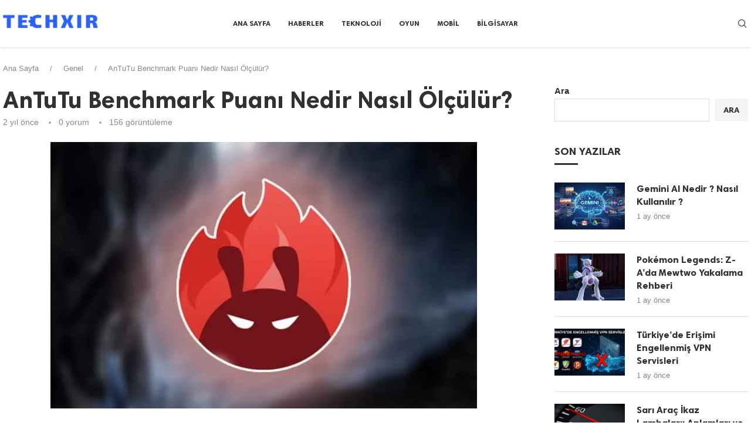

--- FILE ---
content_type: text/html; charset=UTF-8
request_url: https://techxir.com/antutu-benchmark-puani-nedir-nasil-olculur
body_size: 35034
content:
<!DOCTYPE html><html lang="tr" prefix="og: https://ogp.me/ns#"><head><meta charset="UTF-8"><meta http-equiv="X-UA-Compatible" content="IE=edge"><meta name="viewport" content="width=device-width, initial-scale=1"><link rel="profile" href="https://gmpg.org/xfn/11" /><link rel="shortcut icon" href="https://techxir.com/wp-content/uploads/2024/03/favicon.png"
type="image/x-icon"/><link rel="apple-touch-icon" sizes="180x180" href="https://techxir.com/wp-content/uploads/2024/03/favicon.png"><link rel="alternate" type="application/rss+xml" title="Techxir.com RSS Feed"
href="https://techxir.com/feed"/><link rel="alternate" type="application/atom+xml" title="Techxir.com Atom Feed"
href="https://techxir.com/feed/atom"/><link rel="pingback" href="https://techxir.com/xmlrpc.php"/>
<!--[if lt IE 9]> <script src="https://techxir.com/wp-content/themes/soledad/js/html5.js"></script> <![endif]--><link rel='preconnect' href='https://fonts.googleapis.com' /><link rel='preconnect' href='https://fonts.gstatic.com' /><meta http-equiv='x-dns-prefetch-control' content='on'><link rel='dns-prefetch' href='//fonts.googleapis.com' /><link rel='dns-prefetch' href='//fonts.gstatic.com' /><link rel='dns-prefetch' href='//s.gravatar.com' /><link rel='dns-prefetch' href='//www.google-analytics.com' /><style>#wpadminbar #wp-admin-bar-wsm_free_top_button .ab-icon:before {
	content: "\f239";
	color: #FF9800;
	top: 3px;
}</style><style>.elementor-add-section-area-button.penci-library-modal-btn:hover, .penci-library-modal-btn:hover{background: #6eb48c;opacity: 0.7}.elementor-add-section-area-button.penci-library-modal-btn, .penci-library-modal-btn {margin-left: 5px;background: #6eb48c;vertical-align: top;font-size: 0 !important;}.penci-library-modal-btn:before {content: '';width: 16px;height: 16px;background-image: url('https://techxir.com/wp-content/themes/soledad/images/penci-icon.png');background-position: center;background-size: contain;background-repeat: no-repeat;}#penci-library-modal .penci-elementor-template-library-template-name {text-align: right;flex: 1 0 0%;}</style> <script id="cookieyes" type="text/javascript" src="https://cdn-cookieyes.com/client_data/cdc4ac37c5c3d5be8966bc88/script.js"></script> <title>AnTuTu Benchmark Puanı Nedir Nasıl Ölçülür? | Techxir.com</title><meta name="description" content="Üreticiler yeni modellerini piyasaya sürmeden önce AnTuTu Benchmark testlerinden geçirerek piyasa rekabetine nasıl uyduğunu değerlendirirler."/><meta name="robots" content="follow, index, max-snippet:-1, max-video-preview:-1, max-image-preview:large"/><link rel="canonical" href="https://techxir.com/antutu-benchmark-puani-nedir-nasil-olculur" /><meta property="og:locale" content="tr_TR" /><meta property="og:type" content="article" /><meta property="og:title" content="AnTuTu Benchmark Puanı Nedir Nasıl Ölçülür? | Techxir.com" /><meta property="og:description" content="Üreticiler yeni modellerini piyasaya sürmeden önce AnTuTu Benchmark testlerinden geçirerek piyasa rekabetine nasıl uyduğunu değerlendirirler." /><meta property="og:url" content="https://techxir.com/antutu-benchmark-puani-nedir-nasil-olculur" /><meta property="og:site_name" content="Techxir - Yenilikçi Bakış Açısıyla Teknoloji Haberleri" /><meta property="article:section" content="Genel" /><meta property="og:image" content="https://techxir.com/wp-content/uploads/2024/07/AnTuTu-Benchmark.webp" /><meta property="og:image:secure_url" content="https://techxir.com/wp-content/uploads/2024/07/AnTuTu-Benchmark.webp" /><meta property="og:image:width" content="727" /><meta property="og:image:height" content="454" /><meta property="og:image:alt" content="AnTuTu Benchmark" /><meta property="og:image:type" content="image/webp" /><meta property="article:published_time" content="2024-07-10T15:11:00+03:00" /><meta name="twitter:card" content="summary_large_image" /><meta name="twitter:title" content="AnTuTu Benchmark Puanı Nedir Nasıl Ölçülür? | Techxir.com" /><meta name="twitter:description" content="Üreticiler yeni modellerini piyasaya sürmeden önce AnTuTu Benchmark testlerinden geçirerek piyasa rekabetine nasıl uyduğunu değerlendirirler." /><meta name="twitter:image" content="https://techxir.com/wp-content/uploads/2024/07/AnTuTu-Benchmark.webp" /><meta name="twitter:label1" content="Yazan" /><meta name="twitter:data1" content="İçerik Editörü" /><meta name="twitter:label2" content="Okuma süresi" /><meta name="twitter:data2" content="3 dakika" /> <script type="application/ld+json" class="rank-math-schema-pro">{"@context":"https://schema.org","@graph":[{"@type":["Organization","Person"],"@id":"https://techxir.com/#person","name":"Techxir","url":"https://techxir.com","email":"info@techxir.com","logo":{"@type":"ImageObject","@id":"https://techxir.com/#logo","url":"https://techxir.com/wp-content/uploads/2024/03/icon.svg","contentUrl":"https://techxir.com/wp-content/uploads/2024/03/icon.svg","caption":"Techxir - Yenilik\u00e7i Bak\u0131\u015f A\u00e7\u0131s\u0131yla Teknoloji Haberleri","inLanguage":"tr","width":"72","height":"72"},"image":{"@id":"https://techxir.com/#logo"}},{"@type":"WebSite","@id":"https://techxir.com/#website","url":"https://techxir.com","name":"Techxir - Yenilik\u00e7i Bak\u0131\u015f A\u00e7\u0131s\u0131yla Teknoloji Haberleri","alternateName":"Techxir","publisher":{"@id":"https://techxir.com/#person"},"inLanguage":"tr"},{"@type":"ImageObject","@id":"https://techxir.com/wp-content/uploads/2024/07/AnTuTu-Benchmark.webp","url":"https://techxir.com/wp-content/uploads/2024/07/AnTuTu-Benchmark.webp","width":"727","height":"454","caption":"AnTuTu Benchmark","inLanguage":"tr"},{"@type":"BreadcrumbList","@id":"https://techxir.com/antutu-benchmark-puani-nedir-nasil-olculur#breadcrumb","itemListElement":[{"@type":"ListItem","position":"1","item":{"@id":"https://techxir.com","name":"Ana Sayfa"}},{"@type":"ListItem","position":"2","item":{"@id":"https://techxir.com/genel","name":"Genel"}},{"@type":"ListItem","position":"3","item":{"@id":"https://techxir.com/antutu-benchmark-puani-nedir-nasil-olculur","name":"AnTuTu Benchmark Puan\u0131 Nedir Nas\u0131l \u00d6l\u00e7\u00fcl\u00fcr?"}}]},{"@type":"WebPage","@id":"https://techxir.com/antutu-benchmark-puani-nedir-nasil-olculur#webpage","url":"https://techxir.com/antutu-benchmark-puani-nedir-nasil-olculur","name":"AnTuTu Benchmark Puan\u0131 Nedir Nas\u0131l \u00d6l\u00e7\u00fcl\u00fcr? | Techxir.com","datePublished":"2024-07-10T15:11:00+03:00","dateModified":"2024-07-10T15:11:00+03:00","isPartOf":{"@id":"https://techxir.com/#website"},"primaryImageOfPage":{"@id":"https://techxir.com/wp-content/uploads/2024/07/AnTuTu-Benchmark.webp"},"inLanguage":"tr","breadcrumb":{"@id":"https://techxir.com/antutu-benchmark-puani-nedir-nasil-olculur#breadcrumb"}},{"@type":"Person","@id":"https://techxir.com/antutu-benchmark-puani-nedir-nasil-olculur#author","name":"\u0130\u00e7erik Edit\u00f6r\u00fc","image":{"@type":"ImageObject","@id":"https://techxir.com/wp-content/litespeed/avatar/d9f144eea14b0cb9c1b1133c713b4e03.jpg?ver=1767782490","url":"https://techxir.com/wp-content/litespeed/avatar/d9f144eea14b0cb9c1b1133c713b4e03.jpg?ver=1767782490","caption":"\u0130\u00e7erik Edit\u00f6r\u00fc","inLanguage":"tr"}},{"@type":"NewsArticle","headline":"AnTuTu Benchmark Puan\u0131 Nedir Nas\u0131l \u00d6l\u00e7\u00fcl\u00fcr? | Techxir.com","keywords":"AnTuTu Benchmark","datePublished":"2024-07-10T15:11:00+03:00","dateModified":"2024-07-10T15:11:00+03:00","articleSection":"Genel","author":{"@id":"https://techxir.com/antutu-benchmark-puani-nedir-nasil-olculur#author","name":"\u0130\u00e7erik Edit\u00f6r\u00fc"},"publisher":{"@id":"https://techxir.com/#person"},"description":"\u00dcreticiler yeni modellerini piyasaya s\u00fcrmeden \u00f6nce AnTuTu Benchmark testlerinden ge\u00e7irerek piyasa rekabetine nas\u0131l uydu\u011funu de\u011ferlendirirler.","copyrightYear":"2024","copyrightHolder":{"@id":"https://techxir.com/#person"},"name":"AnTuTu Benchmark Puan\u0131 Nedir Nas\u0131l \u00d6l\u00e7\u00fcl\u00fcr? | Techxir.com","@id":"https://techxir.com/antutu-benchmark-puani-nedir-nasil-olculur#richSnippet","isPartOf":{"@id":"https://techxir.com/antutu-benchmark-puani-nedir-nasil-olculur#webpage"},"image":{"@id":"https://techxir.com/wp-content/uploads/2024/07/AnTuTu-Benchmark.webp"},"inLanguage":"tr","mainEntityOfPage":{"@id":"https://techxir.com/antutu-benchmark-puani-nedir-nasil-olculur#webpage"}}]}</script> <link rel='dns-prefetch' href='//fonts.googleapis.com' /><link rel='dns-prefetch' href='//www.googletagmanager.com' /><link rel="alternate" type="application/rss+xml" title="Techxir.com &raquo; akışı" href="https://techxir.com/feed" /><link rel="alternate" type="application/rss+xml" title="Techxir.com &raquo; yorum akışı" href="https://techxir.com/comments/feed" /><link rel="alternate" type="application/rss+xml" title="Techxir.com &raquo; AnTuTu Benchmark Puanı Nedir Nasıl Ölçülür? yorum akışı" href="https://techxir.com/antutu-benchmark-puani-nedir-nasil-olculur/feed" /><link rel="alternate" title="oEmbed (JSON)" type="application/json+oembed" href="https://techxir.com/wp-json/oembed/1.0/embed?url=https%3A%2F%2Ftechxir.com%2Fantutu-benchmark-puani-nedir-nasil-olculur" /><link rel="alternate" title="oEmbed (XML)" type="text/xml+oembed" href="https://techxir.com/wp-json/oembed/1.0/embed?url=https%3A%2F%2Ftechxir.com%2Fantutu-benchmark-puani-nedir-nasil-olculur&#038;format=xml" /><style id='wp-img-auto-sizes-contain-inline-css' type='text/css'>img:is([sizes=auto i],[sizes^="auto," i]){contain-intrinsic-size:3000px 1500px}
/*# sourceURL=wp-img-auto-sizes-contain-inline-css */</style><link data-optimized="1" rel='stylesheet' id='wp-block-library-css' href='https://techxir.com/wp-content/litespeed/css/ef018f6eba296fbe5555f1acf9512bd8.css?ver=ec492' type='text/css' media='all' /><style id='wp-block-heading-inline-css' type='text/css'>h1:where(.wp-block-heading).has-background,h2:where(.wp-block-heading).has-background,h3:where(.wp-block-heading).has-background,h4:where(.wp-block-heading).has-background,h5:where(.wp-block-heading).has-background,h6:where(.wp-block-heading).has-background{padding:1.25em 2.375em}h1.has-text-align-left[style*=writing-mode]:where([style*=vertical-lr]),h1.has-text-align-right[style*=writing-mode]:where([style*=vertical-rl]),h2.has-text-align-left[style*=writing-mode]:where([style*=vertical-lr]),h2.has-text-align-right[style*=writing-mode]:where([style*=vertical-rl]),h3.has-text-align-left[style*=writing-mode]:where([style*=vertical-lr]),h3.has-text-align-right[style*=writing-mode]:where([style*=vertical-rl]),h4.has-text-align-left[style*=writing-mode]:where([style*=vertical-lr]),h4.has-text-align-right[style*=writing-mode]:where([style*=vertical-rl]),h5.has-text-align-left[style*=writing-mode]:where([style*=vertical-lr]),h5.has-text-align-right[style*=writing-mode]:where([style*=vertical-rl]),h6.has-text-align-left[style*=writing-mode]:where([style*=vertical-lr]),h6.has-text-align-right[style*=writing-mode]:where([style*=vertical-rl]){rotate:180deg}
/*# sourceURL=https://techxir.com/wp-includes/blocks/heading/style.min.css */</style><style id='wp-block-search-inline-css' type='text/css'>.wp-block-search__button{margin-left:10px;word-break:normal}.wp-block-search__button.has-icon{line-height:0}.wp-block-search__button svg{height:1.25em;min-height:24px;min-width:24px;width:1.25em;fill:currentColor;vertical-align:text-bottom}:where(.wp-block-search__button){border:1px solid #ccc;padding:6px 10px}.wp-block-search__inside-wrapper{display:flex;flex:auto;flex-wrap:nowrap;max-width:100%}.wp-block-search__label{width:100%}.wp-block-search.wp-block-search__button-only .wp-block-search__button{box-sizing:border-box;display:flex;flex-shrink:0;justify-content:center;margin-left:0;max-width:100%}.wp-block-search.wp-block-search__button-only .wp-block-search__inside-wrapper{min-width:0!important;transition-property:width}.wp-block-search.wp-block-search__button-only .wp-block-search__input{flex-basis:100%;transition-duration:.3s}.wp-block-search.wp-block-search__button-only.wp-block-search__searchfield-hidden,.wp-block-search.wp-block-search__button-only.wp-block-search__searchfield-hidden .wp-block-search__inside-wrapper{overflow:hidden}.wp-block-search.wp-block-search__button-only.wp-block-search__searchfield-hidden .wp-block-search__input{border-left-width:0!important;border-right-width:0!important;flex-basis:0;flex-grow:0;margin:0;min-width:0!important;padding-left:0!important;padding-right:0!important;width:0!important}:where(.wp-block-search__input){appearance:none;border:1px solid #949494;flex-grow:1;font-family:inherit;font-size:inherit;font-style:inherit;font-weight:inherit;letter-spacing:inherit;line-height:inherit;margin-left:0;margin-right:0;min-width:3rem;padding:8px;text-decoration:unset!important;text-transform:inherit}:where(.wp-block-search__button-inside .wp-block-search__inside-wrapper){background-color:#fff;border:1px solid #949494;box-sizing:border-box;padding:4px}:where(.wp-block-search__button-inside .wp-block-search__inside-wrapper) .wp-block-search__input{border:none;border-radius:0;padding:0 4px}:where(.wp-block-search__button-inside .wp-block-search__inside-wrapper) .wp-block-search__input:focus{outline:none}:where(.wp-block-search__button-inside .wp-block-search__inside-wrapper) :where(.wp-block-search__button){padding:4px 8px}.wp-block-search.aligncenter .wp-block-search__inside-wrapper{margin:auto}.wp-block[data-align=right] .wp-block-search.wp-block-search__button-only .wp-block-search__inside-wrapper{float:right}
/*# sourceURL=https://techxir.com/wp-includes/blocks/search/style.min.css */</style><style id='wp-block-search-theme-inline-css' type='text/css'>.wp-block-search .wp-block-search__label{font-weight:700}.wp-block-search__button{border:1px solid #ccc;padding:.375em .625em}
/*# sourceURL=https://techxir.com/wp-includes/blocks/search/theme.min.css */</style><style id='wp-block-paragraph-inline-css' type='text/css'>.is-small-text{font-size:.875em}.is-regular-text{font-size:1em}.is-large-text{font-size:2.25em}.is-larger-text{font-size:3em}.has-drop-cap:not(:focus):first-letter{float:left;font-size:8.4em;font-style:normal;font-weight:100;line-height:.68;margin:.05em .1em 0 0;text-transform:uppercase}body.rtl .has-drop-cap:not(:focus):first-letter{float:none;margin-left:.1em}p.has-drop-cap.has-background{overflow:hidden}:root :where(p.has-background){padding:1.25em 2.375em}:where(p.has-text-color:not(.has-link-color)) a{color:inherit}p.has-text-align-left[style*="writing-mode:vertical-lr"],p.has-text-align-right[style*="writing-mode:vertical-rl"]{rotate:180deg}
/*# sourceURL=https://techxir.com/wp-includes/blocks/paragraph/style.min.css */</style><style id='global-styles-inline-css' type='text/css'>:root{--wp--preset--aspect-ratio--square: 1;--wp--preset--aspect-ratio--4-3: 4/3;--wp--preset--aspect-ratio--3-4: 3/4;--wp--preset--aspect-ratio--3-2: 3/2;--wp--preset--aspect-ratio--2-3: 2/3;--wp--preset--aspect-ratio--16-9: 16/9;--wp--preset--aspect-ratio--9-16: 9/16;--wp--preset--color--black: #000000;--wp--preset--color--cyan-bluish-gray: #abb8c3;--wp--preset--color--white: #ffffff;--wp--preset--color--pale-pink: #f78da7;--wp--preset--color--vivid-red: #cf2e2e;--wp--preset--color--luminous-vivid-orange: #ff6900;--wp--preset--color--luminous-vivid-amber: #fcb900;--wp--preset--color--light-green-cyan: #7bdcb5;--wp--preset--color--vivid-green-cyan: #00d084;--wp--preset--color--pale-cyan-blue: #8ed1fc;--wp--preset--color--vivid-cyan-blue: #0693e3;--wp--preset--color--vivid-purple: #9b51e0;--wp--preset--gradient--vivid-cyan-blue-to-vivid-purple: linear-gradient(135deg,rgb(6,147,227) 0%,rgb(155,81,224) 100%);--wp--preset--gradient--light-green-cyan-to-vivid-green-cyan: linear-gradient(135deg,rgb(122,220,180) 0%,rgb(0,208,130) 100%);--wp--preset--gradient--luminous-vivid-amber-to-luminous-vivid-orange: linear-gradient(135deg,rgb(252,185,0) 0%,rgb(255,105,0) 100%);--wp--preset--gradient--luminous-vivid-orange-to-vivid-red: linear-gradient(135deg,rgb(255,105,0) 0%,rgb(207,46,46) 100%);--wp--preset--gradient--very-light-gray-to-cyan-bluish-gray: linear-gradient(135deg,rgb(238,238,238) 0%,rgb(169,184,195) 100%);--wp--preset--gradient--cool-to-warm-spectrum: linear-gradient(135deg,rgb(74,234,220) 0%,rgb(151,120,209) 20%,rgb(207,42,186) 40%,rgb(238,44,130) 60%,rgb(251,105,98) 80%,rgb(254,248,76) 100%);--wp--preset--gradient--blush-light-purple: linear-gradient(135deg,rgb(255,206,236) 0%,rgb(152,150,240) 100%);--wp--preset--gradient--blush-bordeaux: linear-gradient(135deg,rgb(254,205,165) 0%,rgb(254,45,45) 50%,rgb(107,0,62) 100%);--wp--preset--gradient--luminous-dusk: linear-gradient(135deg,rgb(255,203,112) 0%,rgb(199,81,192) 50%,rgb(65,88,208) 100%);--wp--preset--gradient--pale-ocean: linear-gradient(135deg,rgb(255,245,203) 0%,rgb(182,227,212) 50%,rgb(51,167,181) 100%);--wp--preset--gradient--electric-grass: linear-gradient(135deg,rgb(202,248,128) 0%,rgb(113,206,126) 100%);--wp--preset--gradient--midnight: linear-gradient(135deg,rgb(2,3,129) 0%,rgb(40,116,252) 100%);--wp--preset--font-size--small: 12px;--wp--preset--font-size--medium: 20px;--wp--preset--font-size--large: 32px;--wp--preset--font-size--x-large: 42px;--wp--preset--font-size--normal: 14px;--wp--preset--font-size--huge: 42px;--wp--preset--spacing--20: 0.44rem;--wp--preset--spacing--30: 0.67rem;--wp--preset--spacing--40: 1rem;--wp--preset--spacing--50: 1.5rem;--wp--preset--spacing--60: 2.25rem;--wp--preset--spacing--70: 3.38rem;--wp--preset--spacing--80: 5.06rem;--wp--preset--shadow--natural: 6px 6px 9px rgba(0, 0, 0, 0.2);--wp--preset--shadow--deep: 12px 12px 50px rgba(0, 0, 0, 0.4);--wp--preset--shadow--sharp: 6px 6px 0px rgba(0, 0, 0, 0.2);--wp--preset--shadow--outlined: 6px 6px 0px -3px rgb(255, 255, 255), 6px 6px rgb(0, 0, 0);--wp--preset--shadow--crisp: 6px 6px 0px rgb(0, 0, 0);}:where(.is-layout-flex){gap: 0.5em;}:where(.is-layout-grid){gap: 0.5em;}body .is-layout-flex{display: flex;}.is-layout-flex{flex-wrap: wrap;align-items: center;}.is-layout-flex > :is(*, div){margin: 0;}body .is-layout-grid{display: grid;}.is-layout-grid > :is(*, div){margin: 0;}:where(.wp-block-columns.is-layout-flex){gap: 2em;}:where(.wp-block-columns.is-layout-grid){gap: 2em;}:where(.wp-block-post-template.is-layout-flex){gap: 1.25em;}:where(.wp-block-post-template.is-layout-grid){gap: 1.25em;}.has-black-color{color: var(--wp--preset--color--black) !important;}.has-cyan-bluish-gray-color{color: var(--wp--preset--color--cyan-bluish-gray) !important;}.has-white-color{color: var(--wp--preset--color--white) !important;}.has-pale-pink-color{color: var(--wp--preset--color--pale-pink) !important;}.has-vivid-red-color{color: var(--wp--preset--color--vivid-red) !important;}.has-luminous-vivid-orange-color{color: var(--wp--preset--color--luminous-vivid-orange) !important;}.has-luminous-vivid-amber-color{color: var(--wp--preset--color--luminous-vivid-amber) !important;}.has-light-green-cyan-color{color: var(--wp--preset--color--light-green-cyan) !important;}.has-vivid-green-cyan-color{color: var(--wp--preset--color--vivid-green-cyan) !important;}.has-pale-cyan-blue-color{color: var(--wp--preset--color--pale-cyan-blue) !important;}.has-vivid-cyan-blue-color{color: var(--wp--preset--color--vivid-cyan-blue) !important;}.has-vivid-purple-color{color: var(--wp--preset--color--vivid-purple) !important;}.has-black-background-color{background-color: var(--wp--preset--color--black) !important;}.has-cyan-bluish-gray-background-color{background-color: var(--wp--preset--color--cyan-bluish-gray) !important;}.has-white-background-color{background-color: var(--wp--preset--color--white) !important;}.has-pale-pink-background-color{background-color: var(--wp--preset--color--pale-pink) !important;}.has-vivid-red-background-color{background-color: var(--wp--preset--color--vivid-red) !important;}.has-luminous-vivid-orange-background-color{background-color: var(--wp--preset--color--luminous-vivid-orange) !important;}.has-luminous-vivid-amber-background-color{background-color: var(--wp--preset--color--luminous-vivid-amber) !important;}.has-light-green-cyan-background-color{background-color: var(--wp--preset--color--light-green-cyan) !important;}.has-vivid-green-cyan-background-color{background-color: var(--wp--preset--color--vivid-green-cyan) !important;}.has-pale-cyan-blue-background-color{background-color: var(--wp--preset--color--pale-cyan-blue) !important;}.has-vivid-cyan-blue-background-color{background-color: var(--wp--preset--color--vivid-cyan-blue) !important;}.has-vivid-purple-background-color{background-color: var(--wp--preset--color--vivid-purple) !important;}.has-black-border-color{border-color: var(--wp--preset--color--black) !important;}.has-cyan-bluish-gray-border-color{border-color: var(--wp--preset--color--cyan-bluish-gray) !important;}.has-white-border-color{border-color: var(--wp--preset--color--white) !important;}.has-pale-pink-border-color{border-color: var(--wp--preset--color--pale-pink) !important;}.has-vivid-red-border-color{border-color: var(--wp--preset--color--vivid-red) !important;}.has-luminous-vivid-orange-border-color{border-color: var(--wp--preset--color--luminous-vivid-orange) !important;}.has-luminous-vivid-amber-border-color{border-color: var(--wp--preset--color--luminous-vivid-amber) !important;}.has-light-green-cyan-border-color{border-color: var(--wp--preset--color--light-green-cyan) !important;}.has-vivid-green-cyan-border-color{border-color: var(--wp--preset--color--vivid-green-cyan) !important;}.has-pale-cyan-blue-border-color{border-color: var(--wp--preset--color--pale-cyan-blue) !important;}.has-vivid-cyan-blue-border-color{border-color: var(--wp--preset--color--vivid-cyan-blue) !important;}.has-vivid-purple-border-color{border-color: var(--wp--preset--color--vivid-purple) !important;}.has-vivid-cyan-blue-to-vivid-purple-gradient-background{background: var(--wp--preset--gradient--vivid-cyan-blue-to-vivid-purple) !important;}.has-light-green-cyan-to-vivid-green-cyan-gradient-background{background: var(--wp--preset--gradient--light-green-cyan-to-vivid-green-cyan) !important;}.has-luminous-vivid-amber-to-luminous-vivid-orange-gradient-background{background: var(--wp--preset--gradient--luminous-vivid-amber-to-luminous-vivid-orange) !important;}.has-luminous-vivid-orange-to-vivid-red-gradient-background{background: var(--wp--preset--gradient--luminous-vivid-orange-to-vivid-red) !important;}.has-very-light-gray-to-cyan-bluish-gray-gradient-background{background: var(--wp--preset--gradient--very-light-gray-to-cyan-bluish-gray) !important;}.has-cool-to-warm-spectrum-gradient-background{background: var(--wp--preset--gradient--cool-to-warm-spectrum) !important;}.has-blush-light-purple-gradient-background{background: var(--wp--preset--gradient--blush-light-purple) !important;}.has-blush-bordeaux-gradient-background{background: var(--wp--preset--gradient--blush-bordeaux) !important;}.has-luminous-dusk-gradient-background{background: var(--wp--preset--gradient--luminous-dusk) !important;}.has-pale-ocean-gradient-background{background: var(--wp--preset--gradient--pale-ocean) !important;}.has-electric-grass-gradient-background{background: var(--wp--preset--gradient--electric-grass) !important;}.has-midnight-gradient-background{background: var(--wp--preset--gradient--midnight) !important;}.has-small-font-size{font-size: var(--wp--preset--font-size--small) !important;}.has-medium-font-size{font-size: var(--wp--preset--font-size--medium) !important;}.has-large-font-size{font-size: var(--wp--preset--font-size--large) !important;}.has-x-large-font-size{font-size: var(--wp--preset--font-size--x-large) !important;}
/*# sourceURL=global-styles-inline-css */</style><style id='classic-theme-styles-inline-css' type='text/css'>/*! This file is auto-generated */
.wp-block-button__link{color:#fff;background-color:#32373c;border-radius:9999px;box-shadow:none;text-decoration:none;padding:calc(.667em + 2px) calc(1.333em + 2px);font-size:1.125em}.wp-block-file__button{background:#32373c;color:#fff;text-decoration:none}
/*# sourceURL=/wp-includes/css/classic-themes.min.css */</style><style id='9663451f49f2d7fdb696c3ac3d7ea835-front-css-inline-css' type='text/css'>.autox-thickbox.button{margin: 0 5px;}.automaticx-video-container{position:relative;padding-bottom:56.25%;height:0;overflow:hidden}.automaticx-video-container embed,.automaticx-video-container amp-youtube,.automaticx-video-container iframe,.automaticx-video-container object{position:absolute;top:0;left:0;width:100%;height:100%}.automaticx-dual-ring{width:10px;aspect-ratio:1;border-radius:50%;border:6px solid;border-color:#000 #0000;animation:1s infinite automaticxs1}@keyframes automaticxs1{to{transform:rotate(.5turn)}}#openai-chat-response{padding-top:5px}.openchat-dots-bars-2{width:28px;height:28px;--c:linear-gradient(currentColor 0 0);--r1:radial-gradient(farthest-side at bottom,currentColor 93%,#0000);--r2:radial-gradient(farthest-side at top   ,currentColor 93%,#0000);background:var(--c),var(--r1),var(--r2),var(--c),var(--r1),var(--r2),var(--c),var(--r1),var(--r2);background-repeat:no-repeat;animation:1s infinite alternate automaticxdb2}@keyframes automaticxdb2{0%,25%{background-size:8px 0,8px 4px,8px 4px,8px 0,8px 4px,8px 4px,8px 0,8px 4px,8px 4px;background-position:0 50%,0 calc(50% - 2px),0 calc(50% + 2px),50% 50%,50% calc(50% - 2px),50% calc(50% + 2px),100% 50%,100% calc(50% - 2px),100% calc(50% + 2px)}50%{background-size:8px 100%,8px 4px,8px 4px,8px 0,8px 4px,8px 4px,8px 0,8px 4px,8px 4px;background-position:0 50%,0 calc(0% - 2px),0 calc(100% + 2px),50% 50%,50% calc(50% - 2px),50% calc(50% + 2px),100% 50%,100% calc(50% - 2px),100% calc(50% + 2px)}75%{background-size:8px 100%,8px 4px,8px 4px,8px 100%,8px 4px,8px 4px,8px 0,8px 4px,8px 4px;background-position:0 50%,0 calc(0% - 2px),0 calc(100% + 2px),50% 50%,50% calc(0% - 2px),50% calc(100% + 2px),100% 50%,100% calc(50% - 2px),100% calc(50% + 2px)}100%,95%{background-size:8px 100%,8px 4px,8px 4px,8px 100%,8px 4px,8px 4px,8px 100%,8px 4px,8px 4px;background-position:0 50%,0 calc(0% - 2px),0 calc(100% + 2px),50% 50%,50% calc(0% - 2px),50% calc(100% + 2px),100% 50%,100% calc(0% - 2px),100% calc(100% + 2px)}}
/*# sourceURL=9663451f49f2d7fdb696c3ac3d7ea835-front-css-inline-css */</style><link data-optimized="1" rel='stylesheet' id='wsm-style-css' href='https://techxir.com/wp-content/litespeed/css/4f0d8d304ec118d2697bf5556df3fc67.css?ver=4c2d8' type='text/css' media='all' /><link data-optimized="1" rel='stylesheet' id='ez-toc-css' href='https://techxir.com/wp-content/litespeed/css/1f6c7d57ed634aabc57d99c877042a97.css?ver=22dcb' type='text/css' media='all' /><style id='ez-toc-inline-css' type='text/css'>div#ez-toc-container .ez-toc-title {font-size: 120%;}div#ez-toc-container .ez-toc-title {font-weight: 500;}div#ez-toc-container ul li , div#ez-toc-container ul li a {font-size: 95%;}div#ez-toc-container ul li , div#ez-toc-container ul li a {font-weight: 500;}div#ez-toc-container nav ul ul li {font-size: 90%;}.ez-toc-box-title {font-weight: bold; margin-bottom: 10px; text-align: center; text-transform: uppercase; letter-spacing: 1px; color: #666; padding-bottom: 5px;position:absolute;top:-4%;left:5%;background-color: inherit;transition: top 0.3s ease;}.ez-toc-box-title.toc-closed {top:-25%;}
.ez-toc-container-direction {direction: ltr;}.ez-toc-counter ul{counter-reset: item ;}.ez-toc-counter nav ul li a::before {content: counters(item, '.', decimal) '. ';display: inline-block;counter-increment: item;flex-grow: 0;flex-shrink: 0;margin-right: .2em; float: left; }.ez-toc-widget-direction {direction: ltr;}.ez-toc-widget-container ul{counter-reset: item ;}.ez-toc-widget-container nav ul li a::before {content: counters(item, '.', decimal) '. ';display: inline-block;counter-increment: item;flex-grow: 0;flex-shrink: 0;margin-right: .2em; float: left; }
/*# sourceURL=ez-toc-inline-css */</style><link data-optimized="1" rel='stylesheet' id='penci-main-style-css' href='https://techxir.com/wp-content/litespeed/css/3f20f91704382432631b2cb8361c915b.css?ver=1b783' type='text/css' media='all' /><link data-optimized="1" rel='stylesheet' id='penci-swiper-bundle-css' href='https://techxir.com/wp-content/litespeed/css/d0b1183b9080e43bdc39d77c2fea7de8.css?ver=12299' type='text/css' media='all' /><link data-optimized="1" rel='stylesheet' id='penci-font-awesomeold-css' href='https://techxir.com/wp-content/litespeed/css/0011d4407568b00f84206cb3b7049e2e.css?ver=5efd7' type='text/css' media='all' /><link data-optimized="1" rel='stylesheet' id='penci_icon-css' href='https://techxir.com/wp-content/litespeed/css/106594c68f819d5c6245882992c2b3f0.css?ver=98bb8' type='text/css' media='all' /><link data-optimized="1" rel='stylesheet' id='penci_style-css' href='https://techxir.com/wp-content/litespeed/css/7611981c8c0a632f1d357593ad7c5a4c.css?ver=2a317' type='text/css' media='all' /><link data-optimized="1" rel='stylesheet' id='penci_social_counter-css' href='https://techxir.com/wp-content/litespeed/css/025f5daaab3ff0ff3ebed8fa94e4864e.css?ver=b3275' type='text/css' media='all' /><link data-optimized="1" rel='stylesheet' id='elementor-icons-css' href='https://techxir.com/wp-content/litespeed/css/60fc243cb66fe6cdbf88c8854b03da13.css?ver=1b4d1' type='text/css' media='all' /><link data-optimized="1" rel='stylesheet' id='elementor-frontend-css' href='https://techxir.com/wp-content/litespeed/css/5debfefd20ace717075c007284486568.css?ver=3087e' type='text/css' media='all' /><link data-optimized="1" rel='stylesheet' id='elementor-post-34-css' href='https://techxir.com/wp-content/litespeed/css/c1f3b2b95a90698cc622fd21f575c1eb.css?ver=3c11c' type='text/css' media='all' /><link data-optimized="1" rel='stylesheet' id='elementor-post-365-css' href='https://techxir.com/wp-content/litespeed/css/ad5b06f4f2d482c4adcff09804209dcc.css?ver=14331' type='text/css' media='all' /><link data-optimized="1" rel='stylesheet' id='elementor-gf-local-roboto-css' href='https://techxir.com/wp-content/litespeed/css/4717a1e25732dbc748e995e8f95fad18.css?ver=2bf08' type='text/css' media='all' /><link data-optimized="1" rel='stylesheet' id='elementor-gf-local-robotoslab-css' href='https://techxir.com/wp-content/litespeed/css/2d6be8ba8b42b0c4af30b382ea0f1cf3.css?ver=ece3c' type='text/css' media='all' /> <script type="text/javascript" src="https://techxir.com/wp-includes/js/jquery/jquery.min.js?ver=3.7.1" id="jquery-core-js"></script> <script data-optimized="1" type="text/javascript" src="https://techxir.com/wp-content/litespeed/js/942b46d4a9a571f662c1c8d1092d808d.js?ver=858d9" id="jquery-migrate-js"></script> <link rel="https://api.w.org/" href="https://techxir.com/wp-json/" /><link rel="alternate" title="JSON" type="application/json" href="https://techxir.com/wp-json/wp/v2/posts/4252" /><link rel="EditURI" type="application/rsd+xml" title="RSD" href="https://techxir.com/xmlrpc.php?rsd" /><meta name="generator" content="WordPress 6.9" /><link rel='shortlink' href='https://techxir.com/?p=4252' /><meta name="generator" content="Site Kit by Google 1.170.0" />
 <script type="text/javascript">var _wsm = _wsm || [];
            _wsm.push(['trackPageView']);
            _wsm.push(['enableLinkTracking']);
            _wsm.push(['enableHeartBeatTimer']);
            (function() {
                var u = "https://techxir.com/wp-content/plugins/wp-stats-manager/";
                _wsm.push(['setUrlReferrer', ""]);
                _wsm.push(['setTrackerUrl', "https://techxir.com/?wmcAction=wmcTrack"]);
                _wsm.push(['setSiteId', "1"]);
                _wsm.push(['setPageId', "4252"]);
                _wsm.push(['setWpUserId', "0"]);
                var d = document,
                    g = d.createElement('script'),
                    s = d.getElementsByTagName('script')[0];
                g.type = 'text/javascript';
                g.async = true;
                g.defer = true;
                g.src = u + 'js/wsm_new.js';
                s.parentNode.insertBefore(g, s);
            })();</script> <style id="penci-custom-style" type="text/css">body{ --pcbg-cl: #fff; --pctext-cl: #313131; --pcborder-cl: #dedede; --pcheading-cl: #313131; --pcmeta-cl: #888888; --pcaccent-cl: #6eb48c; --pcbody-font: 'PT Serif', serif; --pchead-font: 'Raleway', sans-serif; --pchead-wei: bold; --pcava_bdr:10px;--pcajs_fvw:470px;--pcajs_fvmw:220px; } .single.penci-body-single-style-5 #header, .single.penci-body-single-style-6 #header, .single.penci-body-single-style-10 #header, .single.penci-body-single-style-5 .pc-wrapbuilder-header, .single.penci-body-single-style-6 .pc-wrapbuilder-header, .single.penci-body-single-style-10 .pc-wrapbuilder-header { --pchd-mg: 40px; } .fluid-width-video-wrapper > div { position: absolute; left: 0; right: 0; top: 0; width: 100%; height: 100%; } .yt-video-place { position: relative; text-align: center; } .yt-video-place.embed-responsive .start-video { display: block; top: 0; left: 0; bottom: 0; right: 0; position: absolute; transform: none; } .yt-video-place.embed-responsive .start-video img { margin: 0; padding: 0; top: 50%; display: inline-block; position: absolute; left: 50%; transform: translate(-50%, -50%); width: 68px; height: auto; } .mfp-bg { top: 0; left: 0; width: 100%; height: 100%; z-index: 9999999; overflow: hidden; position: fixed; background: #0b0b0b; opacity: .8; filter: alpha(opacity=80) } .mfp-wrap { top: 0; left: 0; width: 100%; height: 100%; z-index: 9999999; position: fixed; outline: none !important; -webkit-backface-visibility: hidden } body{--pcctain: 1270px}@media only screen and (min-width: 1170px) and (max-width: 1270px){ body{ --pcctain: calc( 100% - 40px ); } } @font-face {font-family: "TMSans-Bold";font-display: swap;src: local("TMSans-Bold"), url("https://techxir.com/wp-content/uploads/TMSans-Bold.woff") format("woff");} body { --pchead-font: 'TMSans-Bold'; } body { --pcbody-font: 'Open Sans', sans-serif; } p{ line-height: 1.8; } .penci-hide-tagupdated{ display: none !important; } body, .widget ul li a{ font-size: 15px; } .widget ul li, .widget ol li, .post-entry, p, .post-entry p { font-size: 15px; line-height: 1.8; } .featured-area .penci-image-holder, .featured-area .penci-slider4-overlay, .featured-area .penci-slide-overlay .overlay-link, .featured-style-29 .featured-slider-overlay, .penci-slider38-overlay{ border-radius: ; -webkit-border-radius: ; } .penci-featured-content-right:before{ border-top-right-radius: ; border-bottom-right-radius: ; } .penci-flat-overlay .penci-slide-overlay .penci-mag-featured-content:before{ border-bottom-left-radius: ; border-bottom-right-radius: ; } .container-single .post-image{ border-radius: ; -webkit-border-radius: ; } .penci-mega-thumbnail .penci-image-holder{ border-radius: ; -webkit-border-radius: ; } .penci-magazine-slider .mag-item-1 .mag-meta-child span:after, .penci-magazine-slider .mag-meta-child span:after, .post-box-meta-single > span:before, .standard-top-meta > span:before, .penci-mag-featured-content .feat-meta > span:after, .penci-featured-content .feat-text .feat-meta > span:after, .featured-style-35 .featured-content-excerpt .feat-meta > span:after, .penci-post-box-meta .penci-box-meta span:after, .grid-post-box-meta span:after, .overlay-post-box-meta > div:after{ box-sizing: border-box; -webkit-box-sizing: border-box; width: 4px; height: 4px; border: 2px solid; border-radius: 2px; transform: translateY(-2px); -webkit-transform: translateY(-2px); } #logo a { max-width:360px; width: 100%; } @media only screen and (max-width: 960px) and (min-width: 768px){ #logo img{ max-width: 100%; } } @media only screen and (min-width: 1170px){.inner-header #logo img{ width: auto; height:130px; }} .wp-caption p.wp-caption-text, .penci-featured-caption { position: static; background: none; padding: 11px 0 0; color: #888; } .wp-caption:hover p.wp-caption-text, .post-image:hover .penci-featured-caption{ opacity: 1; transform: none; -webkit-transform: none; } body{ --pcaccent-cl: #2962ff; } .penci-menuhbg-toggle:hover .lines-button:after, .penci-menuhbg-toggle:hover .penci-lines:before, .penci-menuhbg-toggle:hover .penci-lines:after,.tags-share-box.tags-share-box-s2 .post-share-plike,.penci-video_playlist .penci-playlist-title,.pencisc-column-2.penci-video_playlist .penci-video-nav .playlist-panel-item, .pencisc-column-1.penci-video_playlist .penci-video-nav .playlist-panel-item,.penci-video_playlist .penci-custom-scroll::-webkit-scrollbar-thumb, .pencisc-button, .post-entry .pencisc-button, .penci-dropcap-box, .penci-dropcap-circle, .penci-login-register input[type="submit"]:hover, .penci-ld .penci-ldin:before, .penci-ldspinner > div{ background: #2962ff; } a, .post-entry .penci-portfolio-filter ul li a:hover, .penci-portfolio-filter ul li a:hover, .penci-portfolio-filter ul li.active a, .post-entry .penci-portfolio-filter ul li.active a, .penci-countdown .countdown-amount, .archive-box h1, .post-entry a, .container.penci-breadcrumb span a:hover,.container.penci-breadcrumb a:hover, .post-entry blockquote:before, .post-entry blockquote cite, .post-entry blockquote .author, .wpb_text_column blockquote:before, .wpb_text_column blockquote cite, .wpb_text_column blockquote .author, .penci-pagination a:hover, ul.penci-topbar-menu > li a:hover, div.penci-topbar-menu > ul > li a:hover, .penci-recipe-heading a.penci-recipe-print,.penci-review-metas .penci-review-btnbuy, .main-nav-social a:hover, .widget-social .remove-circle a:hover i, .penci-recipe-index .cat > a.penci-cat-name, #bbpress-forums li.bbp-body ul.forum li.bbp-forum-info a:hover, #bbpress-forums li.bbp-body ul.topic li.bbp-topic-title a:hover, #bbpress-forums li.bbp-body ul.forum li.bbp-forum-info .bbp-forum-content a, #bbpress-forums li.bbp-body ul.topic p.bbp-topic-meta a, #bbpress-forums .bbp-breadcrumb a:hover, #bbpress-forums .bbp-forum-freshness a:hover, #bbpress-forums .bbp-topic-freshness a:hover, #buddypress ul.item-list li div.item-title a, #buddypress ul.item-list li h4 a, #buddypress .activity-header a:first-child, #buddypress .comment-meta a:first-child, #buddypress .acomment-meta a:first-child, div.bbp-template-notice a:hover, .penci-menu-hbg .menu li a .indicator:hover, .penci-menu-hbg .menu li a:hover, #sidebar-nav .menu li a:hover, .penci-rlt-popup .rltpopup-meta .rltpopup-title:hover, .penci-video_playlist .penci-video-playlist-item .penci-video-title:hover, .penci_list_shortcode li:before, .penci-dropcap-box-outline, .penci-dropcap-circle-outline, .penci-dropcap-regular, .penci-dropcap-bold{ color: #2962ff; } .penci-home-popular-post ul.slick-dots li button:hover, .penci-home-popular-post ul.slick-dots li.slick-active button, .post-entry blockquote .author span:after, .error-image:after, .error-404 .go-back-home a:after, .penci-header-signup-form, .woocommerce span.onsale, .woocommerce #respond input#submit:hover, .woocommerce a.button:hover, .woocommerce button.button:hover, .woocommerce input.button:hover, .woocommerce nav.woocommerce-pagination ul li span.current, .woocommerce div.product .entry-summary div[itemprop="description"]:before, .woocommerce div.product .entry-summary div[itemprop="description"] blockquote .author span:after, .woocommerce div.product .woocommerce-tabs #tab-description blockquote .author span:after, .woocommerce #respond input#submit.alt:hover, .woocommerce a.button.alt:hover, .woocommerce button.button.alt:hover, .woocommerce input.button.alt:hover, .pcheader-icon.shoping-cart-icon > a > span, #penci-demobar .buy-button, #penci-demobar .buy-button:hover, .penci-recipe-heading a.penci-recipe-print:hover,.penci-review-metas .penci-review-btnbuy:hover, .penci-review-process span, .penci-review-score-total, #navigation.menu-style-2 ul.menu ul.sub-menu:before, #navigation.menu-style-2 .menu ul ul.sub-menu:before, .penci-go-to-top-floating, .post-entry.blockquote-style-2 blockquote:before, #bbpress-forums #bbp-search-form .button, #bbpress-forums #bbp-search-form .button:hover, .wrapper-boxed .bbp-pagination-links span.current, #bbpress-forums #bbp_reply_submit:hover, #bbpress-forums #bbp_topic_submit:hover,#main .bbp-login-form .bbp-submit-wrapper button[type="submit"]:hover, #buddypress .dir-search input[type=submit], #buddypress .groups-members-search input[type=submit], #buddypress button:hover, #buddypress a.button:hover, #buddypress a.button:focus, #buddypress input[type=button]:hover, #buddypress input[type=reset]:hover, #buddypress ul.button-nav li a:hover, #buddypress ul.button-nav li.current a, #buddypress div.generic-button a:hover, #buddypress .comment-reply-link:hover, #buddypress input[type=submit]:hover, #buddypress div.pagination .pagination-links .current, #buddypress div.item-list-tabs ul li.selected a, #buddypress div.item-list-tabs ul li.current a, #buddypress div.item-list-tabs ul li a:hover, #buddypress table.notifications thead tr, #buddypress table.notifications-settings thead tr, #buddypress table.profile-settings thead tr, #buddypress table.profile-fields thead tr, #buddypress table.wp-profile-fields thead tr, #buddypress table.messages-notices thead tr, #buddypress table.forum thead tr, #buddypress input[type=submit] { background-color: #2962ff; } .penci-pagination ul.page-numbers li span.current, #comments_pagination span { color: #fff; background: #2962ff; border-color: #2962ff; } .footer-instagram h4.footer-instagram-title > span:before, .woocommerce nav.woocommerce-pagination ul li span.current, .penci-pagination.penci-ajax-more a.penci-ajax-more-button:hover, .penci-recipe-heading a.penci-recipe-print:hover,.penci-review-metas .penci-review-btnbuy:hover, .home-featured-cat-content.style-14 .magcat-padding:before, .wrapper-boxed .bbp-pagination-links span.current, #buddypress .dir-search input[type=submit], #buddypress .groups-members-search input[type=submit], #buddypress button:hover, #buddypress a.button:hover, #buddypress a.button:focus, #buddypress input[type=button]:hover, #buddypress input[type=reset]:hover, #buddypress ul.button-nav li a:hover, #buddypress ul.button-nav li.current a, #buddypress div.generic-button a:hover, #buddypress .comment-reply-link:hover, #buddypress input[type=submit]:hover, #buddypress div.pagination .pagination-links .current, #buddypress input[type=submit], form.pc-searchform.penci-hbg-search-form input.search-input:hover, form.pc-searchform.penci-hbg-search-form input.search-input:focus, .penci-dropcap-box-outline, .penci-dropcap-circle-outline { border-color: #2962ff; } .woocommerce .woocommerce-error, .woocommerce .woocommerce-info, .woocommerce .woocommerce-message { border-top-color: #2962ff; } .penci-slider ol.penci-control-nav li a.penci-active, .penci-slider ol.penci-control-nav li a:hover, .penci-related-carousel .penci-owl-dot.active span, .penci-owl-carousel-slider .penci-owl-dot.active span{ border-color: #2962ff; background-color: #2962ff; } .woocommerce .woocommerce-message:before, .woocommerce form.checkout table.shop_table .order-total .amount, .woocommerce ul.products li.product .price ins, .woocommerce ul.products li.product .price, .woocommerce div.product p.price ins, .woocommerce div.product span.price ins, .woocommerce div.product p.price, .woocommerce div.product .entry-summary div[itemprop="description"] blockquote:before, .woocommerce div.product .woocommerce-tabs #tab-description blockquote:before, .woocommerce div.product .entry-summary div[itemprop="description"] blockquote cite, .woocommerce div.product .entry-summary div[itemprop="description"] blockquote .author, .woocommerce div.product .woocommerce-tabs #tab-description blockquote cite, .woocommerce div.product .woocommerce-tabs #tab-description blockquote .author, .woocommerce div.product .product_meta > span a:hover, .woocommerce div.product .woocommerce-tabs ul.tabs li.active, .woocommerce ul.cart_list li .amount, .woocommerce ul.product_list_widget li .amount, .woocommerce table.shop_table td.product-name a:hover, .woocommerce table.shop_table td.product-price span, .woocommerce table.shop_table td.product-subtotal span, .woocommerce-cart .cart-collaterals .cart_totals table td .amount, .woocommerce .woocommerce-info:before, .woocommerce div.product span.price, .penci-container-inside.penci-breadcrumb span a:hover,.penci-container-inside.penci-breadcrumb a:hover { color: #2962ff; } .standard-content .penci-more-link.penci-more-link-button a.more-link, .penci-readmore-btn.penci-btn-make-button a, .penci-featured-cat-seemore.penci-btn-make-button a{ background-color: #2962ff; color: #fff; } .penci-vernav-toggle:before{ border-top-color: #2962ff; color: #fff; } #penci-login-popup, #penci-login-popup:before, #penci-login-popup.ajax-loading:before{ background-color: #000000; } #penci-login-popup, #penci-login-popup:before, #penci-login-popup.ajax-loading:before{ background: linear-gradient( 135deg ,#000000 0%,#4c4c4c 100%); } #penci-login-popup:before{ opacity: ; } .mfp-close-btn-in #penci-login-popup .mfp-close{ color: #ffffff; } .penci-lgpop-title{ color: #ffffff; } #penci-login-popup .penci-login input[type="text"], #penci-login-popup .penci-login input[type="password"], #penci-login-popup .penci-login input[type="email"]{ color: #ffffff; } #penci-login-popup .penci-login input[type="text"]::-webkit-input-placeholder, #penci-login-popup .penci-login input[type="password"]::-webkit-input-placeholder, #penci-login-popup .penci-login input[type="email"]::-webkit-input-placeholder{ color: #ffffff; } #penci-login-popup .penci-login input[type="text"]::-ms-input-placeholder, #penci-login-popup .penci-login input[type="password"]::-ms-input-placeholder, #penci-login-popup .penci-login input[type="email"]::-ms-input-placeholder{ color: #ffffff; } #penci-login-popup .penci-login input[type="text"]::placeholder, #penci-login-popup .penci-login input[type="password"]::placeholder, #penci-login-popup .penci-login input[type="email"]::placeholder{ color: #ffffff; } #penci-login-popup .penci-login input[type="text"], #penci-login-popup .penci-login input[type="password"], #penci-login-popup .penci-login input[type="email"]{ border-color: #424242; } #penci-login-popup .penci-login input[type="submit"]{ color: #ffffff; } #penci-login-popup .penci-login input[type="submit"]:hover{ color: #ffffff; } #penci-login-popup .penci-login input[type="submit"]{ background-color: #111111; } #penci-login-popup .penci-login input[type="submit"]:hover{ background-color: #1a1a1a; } #penci-login-popup, #penci-login-popup p:not(.message){ color: #e9e9e9; } #penci-login-popup a, #penci-login-popup a:hover{ color: #e9e9e9; } #navigation .penci-megamenu .post-mega-title a, .pc-builder-element .navigation .penci-megamenu .penci-content-megamenu .penci-mega-latest-posts .penci-mega-post .post-mega-title a{ text-transform: none; } .penci-homepage-title.penci-magazine-title h3 a, .penci-border-arrow.penci-homepage-title .inner-arrow { font-size: 18px; } .penci-header-signup-form { padding-top: px; padding-bottom: px; } .penci-slide-overlay .overlay-link, .penci-slider38-overlay, .penci-flat-overlay .penci-slide-overlay .penci-mag-featured-content:before, .slider-40-wrapper .list-slider-creative .item-slider-creative .img-container:before { opacity: ; } .penci-item-mag:hover .penci-slide-overlay .overlay-link, .featured-style-38 .item:hover .penci-slider38-overlay, .penci-flat-overlay .penci-item-mag:hover .penci-slide-overlay .penci-mag-featured-content:before { opacity: ; } .penci-featured-content .featured-slider-overlay { opacity: ; } .slider-40-wrapper .list-slider-creative .item-slider-creative:hover .img-container:before { opacity:; } .featured-style-29 .featured-slider-overlay { opacity: ; } .penci-grid li .item h2 a, .penci-masonry .item-masonry h2 a, .grid-mixed .mixed-detail h2 a, .overlay-header-box .overlay-title a { text-transform: none; } .penci-grid li .item h2 a, .penci-masonry .item-masonry h2 a { } .penci-grid li.typography-style .overlay-typography { opacity: ; } .penci-grid li.typography-style:hover .overlay-typography { opacity: ; } .penci-grid li .item h2 a, .penci-masonry .item-masonry h2 a{font-size:22px;} .penci-grid > li, .grid-featured, .penci-grid li.typography-style, .grid-mixed, .penci-grid .list-post.list-boxed-post, .penci-masonry .item-masonry, article.standard-article, .penci-grid li.list-post, .grid-overlay, .penci-grid li.list-post.penci-slistp{ margin-bottom: 20px; } .penci-grid li.list-post, .penci-grid li.list-post.penci-slistp{ padding-bottom: 20px; } .penci-layout-mixed-3 .penci-grid li.penci-slistp, .penci-layout-mixed-4 .penci-grid li.penci-slistp{ padding-bottom: 0px; margin-bottom: 0px; padding-top: 20px; } .penci-layout-mixed-3 .penci-grid li.penci-slistp ~ .penci-slistp, .penci-layout-mixed-4 .penci-grid li.penci-slistp ~ .penci-slistp{ margin-top: 20px; } @media only screen and (min-width: 768px){ .penci-grid li.list-post .item > .thumbnail, .home-featured-cat-content.style-6 .mag-post-box.first-post .magcat-thumb{ width: 35%; } .penci-grid li.list-post .item .content-list-right, .home-featured-cat-content.style-6 .mag-post-box.first-post .magcat-detail{ width: 65%; } } @media only screen and (min-width: 961px){ .penci-sidebar-content{ width: 26%; } .penci-single-style-10 .penci-single-s10-content, .container.penci_sidebar:not(.two-sidebar) #main{ width: 74%; } } .penci-sidebar-content .widget, .penci-sidebar-content.pcsb-boxed-whole { margin-bottom: 40px; } .penci-sidebar-content .penci-border-arrow .inner-arrow { font-size: 18px; } .penci-sidebar-content .penci-border-arrow .inner-arrow, .penci-sidebar-content.style-4 .penci-border-arrow .inner-arrow:before, .penci-sidebar-content.style-4 .penci-border-arrow .inner-arrow:after, .penci-sidebar-content.style-5 .penci-border-arrow, .penci-sidebar-content.style-7 .penci-border-arrow, .penci-sidebar-content.style-9 .penci-border-arrow{ border-color: #ffffff; } .penci-sidebar-content .penci-border-arrow:before { border-top-color: #ffffff; } .penci-sidebar-content.style-16 .penci-border-arrow:after{ background-color: #ffffff; } .penci-sidebar-content.style-7 .penci-border-arrow .inner-arrow:before, .penci-sidebar-content.style-9 .penci-border-arrow .inner-arrow:before { background-color: #313131; } .penci-header-wrap .pcscrollbar,.pencihd-iscroll-bar { --pcaccent-cl: #1e73be; } .container-single .single-post-title { text-transform: none; } @media only screen and (min-width: 769px){ .container-single .single-post-title { font-size: 40px; } } @media only screen and (max-width: 768px){ .container-single .single-post-title, .container-single.penci-single-style-3 .single-post-title, .container-single.penci-single-style-4 .single-post-title, .container-single.penci-single-style-5 .single-post-title, .container-single.penci-single-style-6 .single-post-title, .container-single.penci-single-style-7 .single-post-title, .container-single.penci-single-style-8 .single-post-title, .container-single.penci-single-style-9 .single-post-title, .container-single.penci-single-style-10 .single-post-title{ font-size: 26px; } } @media only screen and (min-width: 769px){ .container-single .header-standard h2.penci-psub-title, .container-single h2.penci-psub-title{ font-size: 22px; } } @media only screen and (max-width: 768px){ .container-single .header-standard h2.penci-psub-title, .container-single h2.penci-psub-title{ font-size: 18px; } } .post-entry h1, .wpb_text_column h1, .elementor-text-editor h1, .woocommerce .page-description h1{font-size:36px;}.post-entry h2, .wpb_text_column h2, .elementor-text-editor h2, .woocommerce .page-description h2{font-size:32px;}.post-entry h3, .wpb_text_column h3, .elementor-text-editor h3, .woocommerce .page-description h3{font-size:28px;}.post-entry h4, .wpb_text_column h4, .elementor-text-editor h4, .woocommerce .page-description h4{font-size:24px;}.post-entry h5, .wpb_text_column h5, .elementor-text-editor h5, .woocommerce .page-description h5{font-size:20px;} .post-entry, .post-entry p, .wpb_text_column p, .woocommerce .page-description p{font-size:16px;} .author-content h5{ font-size: 16px; } .post-pagination span{ font-size: 14px; } .post-pagination h5{ font-size: 15px; } #respond h3.comment-reply-title span, .post-box-title{ font-size: 26px; } .post-related .item-related h3 a{ font-size: 15px; } .list-post .header-list-style:after, .grid-header-box:after, .penci-overlay-over .overlay-header-box:after, .home-featured-cat-content .first-post .magcat-detail .mag-header:after { content: none; } .list-post .header-list-style, .grid-header-box, .penci-overlay-over .overlay-header-box, .home-featured-cat-content .first-post .magcat-detail .mag-header{ padding-bottom: 0; } .penci-single-style-6 .single-breadcrumb, .penci-single-style-5 .single-breadcrumb, .penci-single-style-4 .single-breadcrumb, .penci-single-style-3 .single-breadcrumb, .penci-single-style-9 .single-breadcrumb, .penci-single-style-7 .single-breadcrumb{ text-align: left; } .container-single .header-standard, .container-single .post-box-meta-single { text-align: left; } .rtl .container-single .header-standard,.rtl .container-single .post-box-meta-single { text-align: right; } .container-single .post-pagination h5 { text-transform: none; } #respond h3.comment-reply-title span:before, #respond h3.comment-reply-title span:after, .post-box-title:before, .post-box-title:after { content: none; display: none; } .container-single .item-related h3 a { text-transform: none; } .penci-border-arrow.penci-homepage-title .inner-arrow, .penci-homepage-title.style-4 .inner-arrow:before, .penci-homepage-title.style-4 .inner-arrow:after, .penci-homepage-title.style-7, .penci-homepage-title.style-9 { border-color: #ffffff; } .penci-border-arrow.penci-homepage-title:before { border-top-color: #ffffff; } .penci-homepage-title.style-5, .penci-homepage-title.style-7{ border-color: #ffffff; } .penci-homepage-title.style-16.penci-border-arrow:after{ background-color: #ffffff; } .penci-homepage-title.style-7 .inner-arrow:before, .penci-homepage-title.style-9 .inner-arrow:before{ background-color: #313131; } .home-featured-cat-content .mag-photo .mag-overlay-photo { opacity: ; } .home-featured-cat-content .mag-photo:hover .mag-overlay-photo { opacity: ; } .inner-item-portfolio:hover .penci-portfolio-thumbnail a:after { opacity: ; } .penci-menuhbg-toggle { width: 18px; } .penci-menuhbg-toggle .penci-menuhbg-inner { height: 18px; } .penci-menuhbg-toggle .penci-lines, .penci-menuhbg-wapper{ width: 18px; } .penci-menuhbg-toggle .lines-button{ top: 8px; } .penci-menuhbg-toggle .penci-lines:before{ top: 5px; } .penci-menuhbg-toggle .penci-lines:after{ top: -5px; } .penci-menuhbg-toggle:hover .lines-button:after, .penci-menuhbg-toggle:hover .penci-lines:before, .penci-menuhbg-toggle:hover .penci-lines:after{ transform: translateX(28px); } .penci-menuhbg-toggle .lines-button.penci-hover-effect{ left: -28px; } .penci-menu-hbg-inner .penci-hbg_sitetitle{ font-size: 18px; } .penci-menu-hbg-inner .penci-hbg_desc{ font-size: 14px; } .penci-menu-hbg{ width: 330px; }.penci-menu-hbg.penci-menu-hbg-left{ transform: translateX(-330px); -webkit-transform: translateX(-330px); -moz-transform: translateX(-330px); }.penci-menu-hbg.penci-menu-hbg-right{ transform: translateX(330px); -webkit-transform: translateX(330px); -moz-transform: translateX(330px); }.penci-menuhbg-open .penci-menu-hbg.penci-menu-hbg-left, .penci-vernav-poleft.penci-menuhbg-open .penci-vernav-toggle{ left: 330px; }@media only screen and (min-width: 961px) { .penci-vernav-enable.penci-vernav-poleft .wrapper-boxed, .penci-vernav-enable.penci-vernav-poleft .pencipdc_podcast.pencipdc_dock_player{ padding-left: 330px; } .penci-vernav-enable.penci-vernav-poright .wrapper-boxed, .penci-vernav-enable.penci-vernav-poright .pencipdc_podcast.pencipdc_dock_player{ padding-right: 330px; } .penci-vernav-enable .is-sticky #navigation{ width: calc(100% - 330px); } }@media only screen and (min-width: 961px) { .penci-vernav-enable .penci_is_nosidebar .wp-block-image.alignfull, .penci-vernav-enable .penci_is_nosidebar .wp-block-cover-image.alignfull, .penci-vernav-enable .penci_is_nosidebar .wp-block-cover.alignfull, .penci-vernav-enable .penci_is_nosidebar .wp-block-gallery.alignfull, .penci-vernav-enable .penci_is_nosidebar .alignfull{ margin-left: calc(50% - 50vw + 165px); width: calc(100vw - 330px); } }.penci-vernav-poright.penci-menuhbg-open .penci-vernav-toggle{ right: 330px; }@media only screen and (min-width: 961px) { .penci-vernav-enable.penci-vernav-poleft .penci-rltpopup-left{ left: 330px; } }@media only screen and (min-width: 961px) { .penci-vernav-enable.penci-vernav-poright .penci-rltpopup-right{ right: 330px; } }@media only screen and (max-width: 1500px) and (min-width: 961px) { .penci-vernav-enable .container { max-width: 100%; max-width: calc(100% - 30px); } .penci-vernav-enable .container.home-featured-boxes{ display: block; } .penci-vernav-enable .container.home-featured-boxes:before, .penci-vernav-enable .container.home-featured-boxes:after{ content: ""; display: table; clear: both; } } .penci_navbar_mobile .pc-builder-element.penci-top-search .search-click{ color: #111111; } .widget ul li, .post-entry, p, .post-entry p {text-align: left;} .penci-block-vc .penci-border-arrow .inner-arrow { font-size: 18px; } .penci-block-vc .penci-border-arrow .inner-arrow, .penci-block-vc.style-4 .penci-border-arrow .inner-arrow:before, .penci-block-vc.style-4 .penci-border-arrow .inner-arrow:after, .penci-block-vc.style-5 .penci-border-arrow, .penci-block-vc.style-7 .penci-border-arrow, .penci-block-vc.style-9 .penci-border-arrow { border-color: #ffffff; } .penci-block-vc .penci-border-arrow:before { border-top-color: #ffffff; } .penci-block-vc .style-7.penci-border-arrow .inner-arrow:before, .penci-block-vc.style-9 .penci-border-arrow .inner-arrow:before { background-color: #313131; } .biggrid-archive-wrapper .pcbg-meta, .biggrid-archive-wrapper .pcbg-meta span, .biggrid-archive-wrapper .pcbg-meta span a{font-size:13px;}.penci_header.penci-header-builder.main-builder-header{}.penci-header-image-logo,.penci-header-text-logo{--pchb-logo-title-fw:bold;--pchb-logo-title-fs:normal;--pchb-logo-slogan-fw:bold;--pchb-logo-slogan-fs:normal;}.pc-logo-desktop.penci-header-image-logo img{max-width:200px;max-height:60px;}@media only screen and (max-width: 767px){.penci_navbar_mobile .penci-header-image-logo img{}}.penci_builder_sticky_header_desktop .penci-header-image-logo img{}.penci_navbar_mobile .penci-header-text-logo{--pchb-m-logo-title-fw:bold;--pchb-m-logo-title-fs:normal;--pchb-m-logo-slogan-fw:bold;--pchb-m-logo-slogan-fs:normal;}.penci_navbar_mobile .penci-header-image-logo img{max-height:40px;}.penci_navbar_mobile .sticky-enable .penci-header-image-logo img{}.pb-logo-sidebar-mobile{--pchb-logo-sm-title-fw:bold;--pchb-logo-sm-title-fs:normal;--pchb-logo-sm-slogan-fw:bold;--pchb-logo-sm-slogan-fs:normal;}.pc-builder-element.pb-logo-sidebar-mobile img{max-width:220px;max-height:60px;}.pc-logo-sticky{--pchb-logo-s-title-fw:bold;--pchb-logo-s-title-fs:normal;--pchb-logo-s-slogan-fw:bold;--pchb-logo-s-slogan-fs:normal;}.pc-builder-element.pc-logo-sticky.pc-logo img{max-height:60px;}.pc-builder-element.pc-main-menu{--pchb-main-menu-fs:12px;--pchb-main-menu-fs_l2:12px;--pchb-main-menu-lh:40px;}.pc-builder-element.pc-second-menu{--pchb-second-menu-fs:12px;--pchb-second-menu-lh:30px;--pchb-second-menu-fs_l2:12px;--pchb-second-menu-mg:15px;}.pc-builder-element.pc-third-menu{--pchb-third-menu-fs:12px;--pchb-third-menu-fs_l2:12px;}.penci-builder.penci-builder-button.button-1{}.penci-builder.penci-builder-button.button-1:hover{}.penci-builder.penci-builder-button.button-2{}.penci-builder.penci-builder-button.button-2:hover{}.penci-builder.penci-builder-button.button-3{}.penci-builder.penci-builder-button.button-3:hover{}.penci-builder.penci-builder-button.button-mobile-1{}.penci-builder.penci-builder-button.button-mobile-1:hover{}.penci-builder.penci-builder-button.button-2{}.penci-builder.penci-builder-button.button-2:hover{}.penci-builder-mobile-sidebar-nav.penci-menu-hbg{border-width:0;border-style:solid;}.pc-builder-menu.pc-dropdown-menu{--pchb-dd-lv1:13px;--pchb-dd-lv2:12px;}.penci-header-builder .pc-builder-element.pc-second-menu{margin-left: 20px;}.penci-mobile-midbar{border-bottom-width: 1px;}.penci-builder-element.penci-data-time-format{color:#ffffff}.pc-builder-element.pc-second-menu .navigation .menu > li > a,.pc-builder-element.pc-second-menu .navigation ul.menu ul.sub-menu a{color:#ffffff}.penci-builder-element.header-social.desktop-social a i{font-size:14px}body:not(.rtl) .penci-builder-element.desktop-social .inner-header-social a{margin-right:10px}body.rtl .penci-builder-element.desktop-social .inner-header-social a{margin-left:10px}.penci-builder-element.desktop-social .inner-header-social a,.penci-builder-element.desktop-social .inner-header-social a i{color:#ffffff}.penci-builder-element.desktop-social .inner-header-social a:hover,.penci-builder-element.desktop-social .inner-header-social a:hover i{color:#2196f3}.pc-search-form-sidebar.search-style-icon-button .searchsubmit:before,.pc-search-form-sidebar.search-style-text-button .searchsubmit {line-height:40px}.pc-header-element.penci-topbar-social .pclogin-item a i{font-size:15px}.penci-builder.penci-builder-button.button-1{font-weight:bold}.penci-builder.penci-builder-button.button-1{font-style:normal}.penci-builder.penci-builder-button.button-2{font-weight:bold}.penci-builder.penci-builder-button.button-2{font-style:normal}.penci-builder.penci-builder-button.button-3{font-weight:bold}.penci-builder.penci-builder-button.button-3{font-style:normal}.penci-builder.penci-builder-button.button-mobile-1{font-weight:bold}.penci-builder.penci-builder-button.button-mobile-1{font-style:normal}.penci-builder.penci-builder-button.button-mobile-2{font-weight:bold}.penci-builder.penci-builder-button.button-mobile-2{font-style:normal}.penci-builder-element.penci-data-time-format{font-size:12px}.penci_builder_sticky_header_desktop{border-style:solid}.penci-builder-element.penci-topbar-trending{max-width:420px}.penci_header.main-builder-header{border-style:solid}.penci-builder-element.pc-search-form.pc-search-form-sidebar,.penci-builder-element.pc-search-form.search-style-icon-button.pc-search-form-sidebar .search-input,.penci-builder-element.pc-search-form.search-style-text-button.pc-search-form-sidebar .search-input{line-height:38px}.penci-builder-element.pc-search-form-sidebar.search-style-default .search-input{line-height:38px;padding-top:0;padding-bottom:0}.pc-builder-element.pc-logo.pb-logo-mobile{}.pc-header-element.penci-topbar-social .pclogin-item a{}.pc-header-element.penci-topbar-social-mobile .pclogin-item a{}body.penci-header-preview-layout .wrapper-boxed{min-height:1500px}.penci_header_overlap .penci-desktop-topblock,.penci-desktop-topblock{border-width:0;border-style:solid;}.penci_header_overlap .penci-desktop-topbar,.penci-desktop-topbar{border-width:0;background-color:#212121;border-style:solid;padding-top: 5px;padding-bottom: 5px;}.penci_header_overlap .penci-desktop-midbar,.penci-desktop-midbar{border-width:0;border-style:solid;padding-top: 10px;padding-bottom: 10px;}.penci_header_overlap .penci-desktop-bottombar,.penci-desktop-bottombar{border-width:0;border-style:solid;}.penci_header_overlap .penci-desktop-bottomblock,.penci-desktop-bottomblock{border-width:0;border-style:solid;}.penci_header_overlap .penci-sticky-top,.penci-sticky-top{border-width:0;border-style:solid;}.penci_header_overlap .penci-sticky-mid,.penci-sticky-mid{border-width:0;border-style:solid;}.penci_header_overlap .penci-sticky-bottom,.penci-sticky-bottom{border-width:0;border-style:solid;}.penci_header_overlap .penci-mobile-topbar,.penci-mobile-topbar{border-width:0;border-style:solid;}.penci_header_overlap .penci-mobile-midbar,.penci-mobile-midbar{border-width:0;border-color:#dedede;border-style:solid;border-bottom-width: 1px;}.penci_header_overlap .penci-mobile-bottombar,.penci-mobile-bottombar{border-width:0;border-style:solid;} body { --pcdm_btnbg: rgba(0, 0, 0, .1); --pcdm_btnd: #666; --pcdm_btndbg: #fff; --pcdm_btnn: var(--pctext-cl); --pcdm_btnnbg: var(--pcbg-cl); } body.pcdm-enable { --pcbg-cl: #000000; --pcbg-l-cl: #1a1a1a; --pcbg-d-cl: #000000; --pctext-cl: #fff; --pcborder-cl: #313131; --pcborders-cl: #3c3c3c; --pcheading-cl: rgba(255,255,255,0.9); --pcmeta-cl: #999999; --pcl-cl: #fff; --pclh-cl: #2962ff; --pcaccent-cl: #2962ff; background-color: var(--pcbg-cl); color: var(--pctext-cl); } body.pcdark-df.pcdm-enable.pclight-mode { --pcbg-cl: #fff; --pctext-cl: #313131; --pcborder-cl: #dedede; --pcheading-cl: #313131; --pcmeta-cl: #888888; --pcaccent-cl: #2962ff; }</style><script>var penciBlocksArray=[];
var portfolioDataJs = portfolioDataJs || [];var PENCILOCALCACHE = {};
		(function () {
				"use strict";
		
				PENCILOCALCACHE = {
					data: {},
					remove: function ( ajaxFilterItem ) {
						delete PENCILOCALCACHE.data[ajaxFilterItem];
					},
					exist: function ( ajaxFilterItem ) {
						return PENCILOCALCACHE.data.hasOwnProperty( ajaxFilterItem ) && PENCILOCALCACHE.data[ajaxFilterItem] !== null;
					},
					get: function ( ajaxFilterItem ) {
						return PENCILOCALCACHE.data[ajaxFilterItem];
					},
					set: function ( ajaxFilterItem, cachedData ) {
						PENCILOCALCACHE.remove( ajaxFilterItem );
						PENCILOCALCACHE.data[ajaxFilterItem] = cachedData;
					}
				};
			}
		)();function penciBlock() {
		    this.atts_json = '';
		    this.content = '';
		}</script> <script type="application/ld+json">{
    "@context": "https:\/\/schema.org\/",
    "@type": "organization",
    "@id": "#organization",
    "logo": {
        "@type": "ImageObject",
        "url": "https:\/\/techxir.com\/wp-content\/uploads\/2024\/03\/logo.webp"
    },
    "url": "https:\/\/techxir.com\/",
    "name": "Techxir.com",
    "description": ""
}</script><script type="application/ld+json">{
    "@context": "https:\/\/schema.org\/",
    "@type": "WebSite",
    "name": "Techxir.com",
    "alternateName": "",
    "url": "https:\/\/techxir.com\/"
}</script><script type="application/ld+json">{
    "@context": "https:\/\/schema.org\/",
    "@type": "BlogPosting",
    "headline": "AnTuTu Benchmark Puan\u0131 Nedir Nas\u0131l \u00d6l\u00e7\u00fcl\u00fcr?",
    "description": "AnTuTu&#8216;nun sa\u011flad\u0131\u011f\u0131 bu performans puanlar\u0131 ak\u0131ll\u0131 telefon \u00fcreticileri i\u00e7in de \u00f6nemli bir geri bildirim mekanizmas\u0131 olu\u015fturur. \u00dcreticiler yeni modellerini piyasaya&hellip;",
    "datePublished": "2024-07-10",
    "datemodified": "2024-07-10",
    "mainEntityOfPage": "https:\/\/techxir.com\/antutu-benchmark-puani-nedir-nasil-olculur",
    "image": {
        "@type": "ImageObject",
        "url": "https:\/\/techxir.com\/wp-content\/uploads\/2024\/07\/AnTuTu-Benchmark.webp",
        "width": 727,
        "height": 454
    },
    "publisher": {
        "@type": "Organization",
        "name": "Techxir.com",
        "logo": {
            "@type": "ImageObject",
            "url": "https:\/\/techxir.com\/wp-content\/uploads\/2024\/03\/logo.webp"
        }
    },
    "author": {
        "@type": "Person",
        "@id": "#person-erikEditr",
        "name": "\u0130\u00e7erik Edit\u00f6r\u00fc",
        "url": "https:\/\/techxir.com\/author\/editor"
    }
}</script><script type="application/ld+json">{
    "@context": "https:\/\/schema.org\/",
    "@type": "BreadcrumbList",
    "itemListElement": [
        {
            "@type": "ListItem",
            "position": 1,
            "item": {
                "@id": "https:\/\/techxir.com",
                "name": "Ana Sayfa"
            }
        },
        {
            "@type": "ListItem",
            "position": 2,
            "item": {
                "@id": "https:\/\/techxir.com\/genel",
                "name": "Genel"
            }
        },
        {
            "@type": "ListItem",
            "position": 3,
            "item": {
                "@id": "https:\/\/techxir.com\/antutu-benchmark-puani-nedir-nasil-olculur",
                "name": "AnTuTu Benchmark Puan\u0131 Nedir Nas\u0131l \u00d6l\u00e7\u00fcl\u00fcr?"
            }
        }
    ]
}</script><meta name="generator" content="Elementor 3.33.2; features: additional_custom_breakpoints; settings: css_print_method-external, google_font-enabled, font_display-swap"><style>.e-con.e-parent:nth-of-type(n+4):not(.e-lazyloaded):not(.e-no-lazyload),
				.e-con.e-parent:nth-of-type(n+4):not(.e-lazyloaded):not(.e-no-lazyload) * {
					background-image: none !important;
				}
				@media screen and (max-height: 1024px) {
					.e-con.e-parent:nth-of-type(n+3):not(.e-lazyloaded):not(.e-no-lazyload),
					.e-con.e-parent:nth-of-type(n+3):not(.e-lazyloaded):not(.e-no-lazyload) * {
						background-image: none !important;
					}
				}
				@media screen and (max-height: 640px) {
					.e-con.e-parent:nth-of-type(n+2):not(.e-lazyloaded):not(.e-no-lazyload),
					.e-con.e-parent:nth-of-type(n+2):not(.e-lazyloaded):not(.e-no-lazyload) * {
						background-image: none !important;
					}
				}</style><link rel="amphtml" href="https://techxir.com/antutu-benchmark-puani-nedir-nasil-olculur/amp/" /><script type="text/javascript" id="google_gtagjs" src="https://www.googletagmanager.com/gtag/js?id=G-NEXK502XYC" async="async"></script> <script type="text/javascript" id="google_gtagjs-inline">/*  */
window.dataLayer = window.dataLayer || [];function gtag(){dataLayer.push(arguments);}gtag('js', new Date());gtag('config', 'G-NEXK502XYC', {} );
/*  */</script> <link rel="icon" href="https://techxir.com/wp-content/uploads/2024/03/favicon.png" sizes="32x32" /><link rel="icon" href="https://techxir.com/wp-content/uploads/2024/03/favicon.png" sizes="192x192" /><link rel="apple-touch-icon" href="https://techxir.com/wp-content/uploads/2024/03/favicon.png" /><meta name="msapplication-TileImage" content="https://techxir.com/wp-content/uploads/2024/03/favicon.png" /></head><body class="wp-singular post-template-default single single-post postid-4252 single-format-standard wp-theme-soledad soledad-ver-8-4-7 pclight-mode pcmn-drdw-style-fadein_up pchds-showup elementor-default elementor-kit-34"><div id="soledad_wrapper" class="wrapper-boxed header-style-header-1 header-search-style-showup"><div class="penci-header-wrap pc-wrapbuilder-header"><div class="pc-wrapbuilder-header-inner"><div class="penci_header penci-header-builder penci_builder_sticky_header_desktop shadow-enable"><div class="penci_container"><div class="penci_stickybar penci_navbar"><div class="penci-desktop-sticky-mid penci-sticky-mid pcmiddle-center pc-hasel"><div class="container container-normal"><div class="penci_nav_row"><div class="penci_nav_col penci_nav_left penci_nav_alignleft"><div class="pc-builder-element pc-logo pc-logo-desktop penci-header-image-logo ">
<a href="https://techxir.com/">
<img data-lazyloaded="1" src="[data-uri]" class="penci-mainlogo penci-limg pclogo-cls"                  data-src="https://techxir.com/wp-content/uploads/2024/03/logo.webp"
alt="Techxir.com"
width="1432"
height="532"><noscript><img class="penci-mainlogo penci-limg pclogo-cls"                  src="https://techxir.com/wp-content/uploads/2024/03/logo.webp"
alt="Techxir.com"
width="1432"
height="532"></noscript>
</a></div></div><div class="penci_nav_col penci_nav_center penci_nav_aligncenter"><div class="pc-builder-element pc-builder-menu pc-main-menu"><nav class="navigation menu-style-2 no-class menu-item-normal " role="navigation"
itemscope
itemtype="https://schema.org/SiteNavigationElement"><ul id="menu-menu" class="menu"><li id="menu-item-2651" class="menu-item menu-item-type-custom menu-item-object-custom menu-item-home ajax-mega-menu menu-item-2651"><a href="https://techxir.com">Ana Sayfa</a></li><li id="menu-item-2816" class="menu-item menu-item-type-taxonomy menu-item-object-category ajax-mega-menu menu-item-2816"><a href="https://techxir.com/haberler">Haberler</a></li><li id="menu-item-2650" class="menu-item menu-item-type-taxonomy menu-item-object-category ajax-mega-menu menu-item-2650"><a href="https://techxir.com/teknoloji-haberleri">Teknoloji</a></li><li id="menu-item-356" class="menu-item menu-item-type-taxonomy menu-item-object-category ajax-mega-menu menu-item-356"><a href="https://techxir.com/oyun-haberleri">Oyun</a></li><li id="menu-item-779" class="menu-item menu-item-type-taxonomy menu-item-object-category ajax-mega-menu menu-item-779"><a href="https://techxir.com/mobil-haberleri">Mobil</a></li><li id="menu-item-780" class="menu-item menu-item-type-taxonomy menu-item-object-category ajax-mega-menu menu-item-780"><a href="https://techxir.com/bilgisayar">Bilgisayar</a></li></ul></nav></div></div><div class="penci_nav_col penci_nav_right penci_nav_alignright"><div id="top-search"
class="pc-builder-element penci-top-search pcheader-icon top-search-classes ">
<a href="#" aria-label="Search" class="search-click pc-button-define-customize">
<i class="penciicon-magnifiying-glass"></i>
</a><div class="show-search pcbds-"><div class="penci-search-form penci-search-form"><form autocomplete="off" role="search" method="get"
class="pc-searchform searchform  penci-ajax-search"
action="https://techxir.com/"  data-thumbnail="1" data-price="1" data-post_type="post" data-count="10" data-sku="1" data-symbols_count="3"><div class="pc-searchform-inner pc-eajxsearch">
<input type="text" class="s search-input" placeholder="Birşeyler yazın.."
value="" name="s"
aria-label="Arama"
title="Birşeyler yazın.."/>
<input type="hidden" name="post_type" value="post">
<button type="submit" class="searchsubmit">
<span>
Arama							</span>
</button></div></form><div class="search-results-wrapper"><div class="penci-dropdown-results penci-scroll penci-dropdown penci-search-results"><div class="penci-search-results-wrapper"></div></div></div></div>
<a href="#" aria-label="Close" class="search-click close-search"><i class="penciicon-close-button"></i></a></div></div></div></div></div></div></div></div></div><div class="penci_header penci-header-builder main-builder-header  normal shadow-enable  "><div class="penci_midbar penci-desktop-midbar penci_container bg-normal pcmiddle-center pc-hasel"><div class="container container-normal"><div class="penci_nav_row"><div class="penci_nav_col penci_nav_left penci_nav_alignleft"><div class="pc-builder-element pc-logo pc-logo-desktop penci-header-image-logo ">
<a href="https://techxir.com/">
<img data-lazyloaded="1" src="[data-uri]" class="penci-mainlogo penci-limg pclogo-cls"                  data-src="https://techxir.com/wp-content/uploads/2024/03/logo.webp"
alt="Techxir.com"
width="1432"
height="532"><noscript><img class="penci-mainlogo penci-limg pclogo-cls"                  src="https://techxir.com/wp-content/uploads/2024/03/logo.webp"
alt="Techxir.com"
width="1432"
height="532"></noscript>
</a></div></div><div class="penci_nav_col penci_nav_center penci_nav_aligncenter"><div class="pc-builder-element pc-builder-menu pc-main-menu"><nav class="navigation menu-style-2 no-class menu-item-normal " role="navigation"
itemscope
itemtype="https://schema.org/SiteNavigationElement"><ul id="menu-menu-1" class="menu"><li class="menu-item menu-item-type-custom menu-item-object-custom menu-item-home ajax-mega-menu menu-item-2651"><a href="https://techxir.com">Ana Sayfa</a></li><li class="menu-item menu-item-type-taxonomy menu-item-object-category ajax-mega-menu menu-item-2816"><a href="https://techxir.com/haberler">Haberler</a></li><li class="menu-item menu-item-type-taxonomy menu-item-object-category ajax-mega-menu menu-item-2650"><a href="https://techxir.com/teknoloji-haberleri">Teknoloji</a></li><li class="menu-item menu-item-type-taxonomy menu-item-object-category ajax-mega-menu menu-item-356"><a href="https://techxir.com/oyun-haberleri">Oyun</a></li><li class="menu-item menu-item-type-taxonomy menu-item-object-category ajax-mega-menu menu-item-779"><a href="https://techxir.com/mobil-haberleri">Mobil</a></li><li class="menu-item menu-item-type-taxonomy menu-item-object-category ajax-mega-menu menu-item-780"><a href="https://techxir.com/bilgisayar">Bilgisayar</a></li></ul></nav></div></div><div class="penci_nav_col penci_nav_right penci_nav_alignright"><div id="top-search"
class="pc-builder-element penci-top-search pcheader-icon top-search-classes ">
<a href="#" aria-label="Search" class="search-click pc-button-define-customize">
<i class="penciicon-magnifiying-glass"></i>
</a><div class="show-search pcbds-"><div class="penci-search-form penci-search-form"><form autocomplete="off" role="search" method="get"
class="pc-searchform searchform  penci-ajax-search"
action="https://techxir.com/"  data-thumbnail="1" data-price="1" data-post_type="post" data-count="10" data-sku="1" data-symbols_count="3"><div class="pc-searchform-inner pc-eajxsearch">
<input type="text" class="s search-input" placeholder="Birşeyler yazın.."
value="" name="s"
aria-label="Arama"
title="Birşeyler yazın.."/>
<input type="hidden" name="post_type" value="post">
<button type="submit" class="searchsubmit">
<span>
Arama							</span>
</button></div></form><div class="search-results-wrapper"><div class="penci-dropdown-results penci-scroll penci-dropdown penci-search-results"><div class="penci-search-results-wrapper"></div></div></div></div>
<a href="#" aria-label="Close" class="search-click close-search"><i class="penciicon-close-button"></i></a></div></div></div></div></div></div></div><div class="penci_navbar_mobile shadow-enable"><div class="penci_mobile_midbar penci-mobile-midbar penci_container sticky-enable pcmiddle-center pc-hasel bgtrans-enable"><div class="container"><div class="penci_nav_row"><div class="penci_nav_col penci_nav_left penci_nav_alignleft"><div class="pc-button-define-customize pc-builder-element navigation mobile-menu "><div class="button-menu-mobile header-builder"><svg width=18px height=18px viewBox="0 0 512 384" version=1.1 xmlns=http://www.w3.org/2000/svg xmlns:xlink=http://www.w3.org/1999/xlink><g stroke=none stroke-width=1 fill-rule=evenodd><g transform="translate(0.000000, 0.250080)"><rect x=0 y=0 width=512 height=62></rect><rect x=0 y=161 width=512 height=62></rect><rect x=0 y=321 width=512 height=62></rect></g></g></svg></div></div></div><div class="penci_nav_col penci_nav_center penci_nav_aligncenter"><div class="pc-builder-element pc-logo pb-logo-mobile penci-header-image-logo ">
<a href="https://techxir.com/">
<img data-lazyloaded="1" src="[data-uri]" class="penci-mainlogo penci-limg pclogo-cls"                  data-src="https://techxir.com/wp-content/uploads/2024/03/logo.webp"
alt="Techxir.com"
width="1432"
height="532"><noscript><img class="penci-mainlogo penci-limg pclogo-cls"                  src="https://techxir.com/wp-content/uploads/2024/03/logo.webp"
alt="Techxir.com"
width="1432"
height="532"></noscript>
</a></div></div><div class="penci_nav_col penci_nav_right penci_nav_alignright"><div id="top-search"
class="pc-builder-element penci-top-search pcheader-icon top-search-classes ">
<a href="#" aria-label="Search" class="search-click pc-button-define-customize">
<i class="penciicon-magnifiying-glass"></i>
</a><div class="show-search pcbds-"><div class="penci-search-form penci-search-form"><form autocomplete="off" role="search" method="get"
class="pc-searchform searchform  penci-ajax-search"
action="https://techxir.com/"  data-thumbnail="1" data-price="1" data-post_type="post" data-count="10" data-sku="1" data-symbols_count="3"><div class="pc-searchform-inner pc-eajxsearch">
<input type="text" class="s search-input" placeholder="Birşeyler yazın.."
value="" name="s"
aria-label="Arama"
title="Birşeyler yazın.."/>
<input type="hidden" name="post_type" value="post">
<button type="submit" class="searchsubmit">
<span>
Arama							</span>
</button></div></form><div class="search-results-wrapper"><div class="penci-dropdown-results penci-scroll penci-dropdown penci-search-results"><div class="penci-search-results-wrapper"></div></div></div></div>
<a href="#" aria-label="Close" class="search-click close-search"><i class="penciicon-close-button"></i></a></div></div></div></div></div></div></div>
<a href="#" aria-label="Close" class="close-mobile-menu-builder mpos-left"><i class="penci-faicon fa fa-close"></i></a><div id="penci_off_canvas" class="penci-builder-mobile-sidebar-nav penci-menu-hbg mpos-left"><div class="penci_mobile_wrapper"><div class="nav_wrap penci-mobile-sidebar-content-wrapper"><div class="penci-builder-item-wrap item_main"><div class="pc-builder-element pc-logo pb-logo-sidebar-mobile penci-header-image-logo ">
<a href="https://techxir.com/">
<img data-lazyloaded="1" src="[data-uri]" class="penci-mainlogo penci-limg pclogo-cls"                  data-src="https://techxir.com/wp-content/uploads/2024/03/logo.webp"
alt="Techxir.com"
width="1432"
height="532"><noscript><img class="penci-mainlogo penci-limg pclogo-cls"                  src="https://techxir.com/wp-content/uploads/2024/03/logo.webp"
alt="Techxir.com"
width="1432"
height="532"></noscript>
</a></div><div class="penci-search-form penci-builder-element pc-search-form pc-search-form-sidebar search-style-icon-button  penci-search-form"><form autocomplete="off" role="search" method="get"
class="pc-searchform searchform  penci-ajax-search pc-searchform"
action="https://techxir.com/"  data-thumbnail="1" data-price="1" data-post_type="post" data-count="10" data-sku="1" data-symbols_count="3"><input type="text" class="s search-input" placeholder="Birşeyler yazın.."
value="" name="s"
aria-label="Arama"
title="Birşeyler yazın.."/>
<input type="hidden" name="post_type" value="post">
<button type="submit" class="searchsubmit">
<span>
Arama							</span>
</button></form><div class="search-results-wrapper"><div class="penci-dropdown-results penci-scroll penci-dropdown penci-search-results"><div class="penci-search-results-wrapper"></div></div></div></div><div class="pc-builder-element pc-builder-menu pc-dropdown-menu"><nav class="no-class normal-click" role="navigation"
itemscope
itemtype="https://schema.org/SiteNavigationElement"><ul id="menu-amp-menu" class="menu menu-hgb-main"><li id="menu-item-3205" class="menu-item menu-item-type-taxonomy menu-item-object-category ajax-mega-menu menu-item-3205"><a href="https://techxir.com/oyun-haberleri">Oyun Haberleri</a></li><li id="menu-item-3207" class="menu-item menu-item-type-taxonomy menu-item-object-category ajax-mega-menu menu-item-3207"><a href="https://techxir.com/mobil-haberleri">Mobil Haberleri</a></li><li id="menu-item-3208" class="menu-item menu-item-type-taxonomy menu-item-object-category ajax-mega-menu menu-item-3208"><a href="https://techxir.com/teknoloji-haberleri">Teknoloji Haberleri</a></li><li id="menu-item-3209" class="menu-item menu-item-type-taxonomy menu-item-object-category ajax-mega-menu menu-item-3209"><a href="https://techxir.com/bilgisayar">Bilgisayar Haberleri</a></li><li id="menu-item-3206" class="menu-item menu-item-type-taxonomy menu-item-object-category ajax-mega-menu menu-item-3206"><a href="https://techxir.com/haberler">Genel Haberler</a></li></ul></nav></div></div></div></div></div></div></div><div class="penci-single-wrapper"><div class="penci-single-block"><div class="container penci-breadcrumb single-breadcrumb"><nav aria-label="breadcrumbs" class="rank-math-breadcrumb"><a href="https://techxir.com">Ana Sayfa</a><span class="separator"> / </span><a href="https://techxir.com/genel">Genel</a><span class="separator"> / </span><span class="last">AnTuTu Benchmark Puanı Nedir Nasıl Ölçülür?</span></nav></div><div class="container container-single penci_sidebar  penci-enable-lightbox"><div id="main" class="penci-main-sticky-sidebar"><div class="theiaStickySidebar"><article id="post-4252" class="post type-post status-publish"><div class="header-standard header-classic single-header"><h1 class="post-title single-post-title entry-title">AnTuTu Benchmark Puanı Nedir Nasıl Ölçülür?</h1><div class="penci-hide-tagupdated">
<span class="author-italic author vcard">by 										<a class="author-url url fn n"
href="https://techxir.com/author/editor">İçerik Editörü</a>
</span>
<time class="entry-date published" datetime="2024-07-10T15:11:00+03:00"> 2 yıl önce</time></div><div class="post-box-meta-single">
<span><time class="entry-date published" datetime="2024-07-10T15:11:00+03:00"> 2 yıl önce</time></span>
<span>0 yorum</span>
<span><i class="penci-post-countview-number">155</i> görüntüleme</span></div></div><div class="post-image">
<a href="https://techxir.com/wp-content/uploads/2024/07/AnTuTu-Benchmark.webp" data-rel="penci-gallery-image-content">							                                <img class="attachment-penci-full-thumb size-penci-full-thumb penci-lazy wp-post-image pc-singlep-img"
width="727" height="454"
src="data:image/svg+xml,%3Csvg%20xmlns=&#039;http://www.w3.org/2000/svg&#039;%20viewBox=&#039;0%200%20727%20454&#039;%3E%3C/svg%3E"
alt="AnTuTu Benchmark" title="AnTuTu Benchmark"                                     data-sizes="(max-width: 767px) 585px, 1170px"
data-srcset="https://techxir.com/wp-content/uploads/2024/07/AnTuTu-Benchmark-585x365.webp 585w,https://techxir.com/wp-content/uploads/2024/07/AnTuTu-Benchmark.webp"
data-src="https://techxir.com/wp-content/uploads/2024/07/AnTuTu-Benchmark.webp">
</a></div><div class="post-entry blockquote-style-1 "><div class="inner-post-entry entry-content" id="penci-post-entry-inner"><i class="penci-post-countview-number-check" style="display:none">155</i><p><a href="https://www.antutu.com/en/index.htm" target="_blank" rel="noopener">AnTuTu</a>&#8216;nun sağladığı bu performans puanları akıllı telefon üreticileri için de önemli bir geri bildirim mekanizması oluşturur. Üreticiler yeni modellerini piyasaya sürmeden önce <strong>AnTuTu Benchmark</strong> testlerinden geçirerek cihazlarının piyasa rekabetine nasıl uyduğunu değerlendirirler. Bu süreç cihazın performansının optimize edilmesi ve kullanıcı deneyiminin iyileştirilmesi için kritik veriler sağlar.</p><p>Ayrıca kullanıcılarda puanlarını referans alarak hangi cihazın ihtiyaçlarına daha uygun olduğunu belirleyebilirler. Yüksek puana sahip bir cihaz genellikle daha hızlı ve daha verimli bir performans sunar bu da kullanıcı memnuniyetini artırır.</p><p>AnTuTu&#8217;nun kıyaslama süreci cihazın çeşitli bileşenlerini ve işlevlerini kapsamlı bir şekilde değerlendirir. Yazılım işlemci hızı grafik performansı bellek ve depolama hızı gibi kritik parametreleri analiz ederek her birine ayrı ayrı puanlar verir.</p><p>Bu bireysel puanlar cihazın genel performans puanını oluşturmak için bir araya getirilir. AnTuTu&#8217;nun bu detaylı yaklaşımı kullanıcıların bir akıllı telefonun güçlü ve zayıf yönlerini net bir şekilde görmesini sağlar. Örneğin oyun performansı yüksek olan bir cihaz grafik testlerinde yüksek puan alırken multitasking yetenekleri güçlü olan bir cihaz bellek testlerinde öne çıkar.</p><div id="ez-toc-container" class="ez-toc-v2_0_78 counter-hierarchy ez-toc-counter ez-toc-grey ez-toc-container-direction"><div class="ez-toc-title-container"><p class="ez-toc-title" style="cursor:inherit">İçindekiler</p>
<span class="ez-toc-title-toggle"><a href="#" class="ez-toc-pull-right ez-toc-btn ez-toc-btn-xs ez-toc-btn-default ez-toc-toggle" aria-label="Toggle Table of Content"><span class="ez-toc-js-icon-con"><span class=""><span class="eztoc-hide" style="display:none;">Toggle</span><span class="ez-toc-icon-toggle-span"><svg style="fill: #999;color:#999" xmlns="http://www.w3.org/2000/svg" class="list-377408" width="20px" height="20px" viewBox="0 0 24 24" fill="none"><path d="M6 6H4v2h2V6zm14 0H8v2h12V6zM4 11h2v2H4v-2zm16 0H8v2h12v-2zM4 16h2v2H4v-2zm16 0H8v2h12v-2z" fill="currentColor"></path></svg><svg style="fill: #999;color:#999" class="arrow-unsorted-368013" xmlns="http://www.w3.org/2000/svg" width="10px" height="10px" viewBox="0 0 24 24" version="1.2" baseProfile="tiny"><path d="M18.2 9.3l-6.2-6.3-6.2 6.3c-.2.2-.3.4-.3.7s.1.5.3.7c.2.2.4.3.7.3h11c.3 0 .5-.1.7-.3.2-.2.3-.5.3-.7s-.1-.5-.3-.7zM5.8 14.7l6.2 6.3 6.2-6.3c.2-.2.3-.5.3-.7s-.1-.5-.3-.7c-.2-.2-.4-.3-.7-.3h-11c-.3 0-.5.1-.7.3-.2.2-.3.5-.3.7s.1.5.3.7z"/></svg></span></span></span></a></span></div><nav><ul class='ez-toc-list ez-toc-list-level-1 ' ><li class='ez-toc-page-1 ez-toc-heading-level-2'><a class="ez-toc-link ez-toc-heading-1" href="#AnTuTu_Hangi_Kategorilerde_Test_Yapiyor" >AnTuTu Hangi Kategorilerde Test Yapıyor?</a></li><li class='ez-toc-page-1 ez-toc-heading-level-2'><a class="ez-toc-link ez-toc-heading-2" href="#AnTuTu_CPU_Testi" >AnTuTu CPU Testi</a></li></ul></nav></div><h2 class="wp-block-heading"><span class="ez-toc-section" id="AnTuTu_Hangi_Kategorilerde_Test_Yapiyor"></span>AnTuTu Hangi Kategorilerde Test Yapıyor?<span class="ez-toc-section-end"></span></h2><p><strong>AnTuTu Benchmark</strong> akıllı telefonları çeşitli kategorilerde test ederek kapsamlı bir performans değerlendirmesi sunar. Bu değerlendirme kullanıcıların cihazın güçlü ve zayıf yönlerini net bir şekilde görmelerini sağlar. AnTuTu her bir bileşeni ayrı ayrı analiz ederek genel performans puanını oluşturur. AnTuTu Benchmark&#8217;ın telefonları test ettiği başlıca kategoriler şu şekilde:</p><p><strong>UX (Kullanıcı Deneyimi):</strong> Bu kategori telefonun genel kullanım deneyimini ölçer. Ara yüz akıcılığı uygulama açılış hızları ve genel sistem performansı gibi unsurlar bu test kapsamında değerlendirilir.</p><p><strong>RAM: </strong>Bu test cihazın belleğinin hızını ve verimliliğini ölçer. Çoklu görev yönetimi veri işleme hızı ve bellek kapasitesi gibi faktörler analiz edilir.</p><p><strong>CPU (İşlemci): </strong>İşlemci performansını değerlendiren bu test cihazın hesaplama gücünü ve verimliliğini ölçer. AnTuTu işlemcinin hızını çekirdek sayısını ve genel performansını inceler.</p><p><strong>GPU (Grafik İşlemci):</strong> Grafik performansını ölçen bu test özellikle oyun ve grafik yoğun uygulamalar için önemli bir konudur. Cihazın grafik işleme kapasitesi kare hızı ve genel grafik performansı bu kategoride değerlendirilir.</p><p><strong>IO (Giriş ve Çıkış Puanları):</strong> Bu test cihazın veri okuma ve yazma hızını ölçer. Depolama biriminin performansı ve genel veri işleme kapasitesi bu kategoride analiz edilir.</p><p><strong>Genel Puan:</strong> Yukarıdaki tüm kategorilerin birleşimi olarak cihazın genel performansını yansıtan bir puan verilir. Bu genel puan cihazın piyasa karşılaştırmalarında nasıl bir konumda olduğunu gösterir.</p><p>Bu kategorilerde yapılan detaylı analizler kullanıcıların ve üreticilerin cihaz performansını objektif bir şekilde değerlendirmelerini sağlar. <strong>AnTuTu Benchmark</strong> kapsamlı ve güvenilir testleri ile akıllı telefonların gerçek performansını ortaya koyar.</p><h2 class="wp-block-heading"><span class="ez-toc-section" id="AnTuTu_CPU_Testi"></span>AnTuTu CPU Testi<span class="ez-toc-section-end"></span></h2><p>CPU puanı <strong>AnTuTu Benchmark</strong> testlerinde önemli bir yer tutar ve çeşitli alt kategorilere ayrılarak değerlendirilir. Bu alt kategoriler sırasıyla CPU Matematik İşlemleri CPU Ortak Algoritmaları ve CPU çok çekirdekli çıktılar olarak belirlenmiştir.</p><p>Her bir alt kategori işlemcinin farklı yönlerini test eder ve toplam CPU puanı telefonunuzun komutları ne kadar hızlı işlediğini ortaya koyar. Bu değerlendirme kullanıcıların cihazlarının işlemci performansını detaylı bir şekilde anlamalarına yardımcı olur.</p><p>Akıllı telefonlarda CPU matematiksel işlemlerin büyük çoğunluğunu gerçekleştiren birimdir. Bu nedenle daha hızlı bir CPU uygulamaları daha hızlı çalıştırabilir ve genel olarak cihazdaki her şeyin daha hızlı ve akıcı görünmesini sağlar.</p><p>Günlük kullanımda hızlı bir CPU uygulama açılış sürelerinin kısalması çoklu görevlerin daha verimli yönetilmesi ve genel sistem performansının artması gibi faydalar sağlar. Kullanıcılar hızlı bir işlemciye sahip cihazlarda daha akıcı bir deneyim yaşar ve bu da genel kullanıcı memnuniyetini artırır.</p><p>Ancak CPU hızının belli bir noktadan sonra performansı fazla etkilemeyeceği de bir gerçektir. Özellikle temel uygulamalar ve günlük işlemler için modern CPU’lar zaten yeterli hız ve verimliliğe sahiptir. Bununla birlikte hızlı bir işlemcinin asıl farkını ortaya koyduğu alanlar üst düzey oyunlar ve grafik yoğun uygulamalardır.</p><p>Bu tür uygulamalarda CPU&#8217;nun yüksek performansı daha hızlı işleme süreleri ve daha akıcı bir oyun deneyimi sunar. Oyun oynarken kare hızlarının yüksek olması ve grafiklerin kesintisiz bir şekilde sunulması kullanıcı deneyimini önemli ölçüde iyileştirir.</p><p class="has-text-align-center"><strong><a href="https://techxir.com/freedos-isletim-sistemi-neden-tercih-edilir">FreeDos İşletim Sistemi Neden Tercih Edilir?</a></strong></p><div class="penci-ilrltpost-beaf"><div class="penci-ilrelated-posts pcilrt-list pcilrt-none pcilrt-col-2"><div class="pcilrp-heading pcilrph-align-left">
<span>İlginizi Çekebilir</span></div><ul class="pcilrp-content"><li class="pcilrp-item pcilrp-item-list">
<a href="https://techxir.com/teknolojik-urunlerin-omru-nasil-uzar">Teknolojik Ürünlerin Ömrü Nasıl Uzar?</a></li><li class="pcilrp-item pcilrp-item-list">
<a href="https://techxir.com/tarot-3-kart-acilimi-gecmis-simdiki-zaman-ve-gelecek-yorumu-nasil-yapilir">Tarot 3 Kart Açılımı: Geçmiş, Şimdiki Zaman ve Gelecek Yorumu Nasıl Yapılır?</a></li><li class="pcilrp-item pcilrp-item-list">
<a href="https://techxir.com/avrupada-2-iphone-modeli-satistan-kaldiriliyor">Avrupa&#8217;da 2 iPhone Modeli Satıştan Kaldırılıyor</a></li><li class="pcilrp-item pcilrp-item-list">
<a href="https://techxir.com/yurtdisi-e-ticaret-alisverisinde-dikkat-edilmesi-gerekenler">Yurtdışı E-Ticaret Alışverişinde Dikkat Edilmesi Gerekenler</a></li><li class="pcilrp-item pcilrp-item-list">
<a href="https://techxir.com/yapay-zekanin-kullanilabilecegi-gunluk-isler-neler">Yapay Zekanın Kullanılabileceği Günlük İşler Neler?</a></li><li class="pcilrp-item pcilrp-item-list">
<a href="https://techxir.com/en-iyi-bulut-yedekleme-uygulamalari-nelere-dikkat-edilmeli">En İyi Bulut Yedekleme Uygulamaları &#8211; Nelere Dikkat Edilmeli?</a></li></ul></div></div><div class="penci-single-link-pages"></div></div></div><div class="tags-share-box single-post-share tags-share-box-n1  pcnew-share  social-align-center disable-btnplus  penci-social-colored  penci-icon-full post-share">
<span class="penci-social-share-text">Paylaş</span>
<span class="post-share-item post-share-plike">
<span class="count-number-like">0</span><a href="#" aria-label="Like this post" class="penci-post-like single-like-button" data-post_id="4252" title="Like" data-like="Like" data-unlike="Unlike"><i class="penci-faicon fa fa-heart-o" ></i></a>					</span>
<a class="new-ver-share post-share-item post-share-facebook" aria-label="Share on Facebook" target="_blank"  rel="noreferrer" href="https://www.facebook.com/sharer/sharer.php?u=https://techxir.com/antutu-benchmark-puani-nedir-nasil-olculur"><i class="penci-faicon fa fa-facebook" ></i><span class="dt-share">Facebook</span></a><a class="new-ver-share post-share-item post-share-twitter" aria-label="Share on Twitter" target="_blank"  rel="noreferrer" href="https://twitter.com/intent/tweet?text=Check%20out%20this%20article:%20AnTuTu%20Benchmark%20Puan%C4%B1%20Nedir%20Nas%C4%B1l%20%C3%96l%C3%A7%C3%BCl%C3%BCr%3F%20-%20https://techxir.com/antutu-benchmark-puani-nedir-nasil-olculur"><i class="penci-faicon penciicon-x-twitter" ></i><span class="dt-share">Twitter</span></a><a class="new-ver-share post-share-item post-share-pinterest" aria-label="Pin to Pinterest" data-pin-do="none"  rel="noreferrer" target="_blank" href="https://www.pinterest.com/pin/create/button/?url=https%3A%2F%2Ftechxir.com%2Fantutu-benchmark-puani-nedir-nasil-olculur&media=https%3A%2F%2Ftechxir.com%2Fwp-content%2Fuploads%2F2024%2F07%2FAnTuTu-Benchmark.webp&description=AnTuTu+Benchmark+Puan%C4%B1+Nedir+Nas%C4%B1l+%C3%96l%C3%A7%C3%BCl%C3%BCr%3F"><i class="penci-faicon fa fa-pinterest" ></i><span class="dt-share">Pinterest</span></a><a class="new-ver-share post-share-item post-share-reddit" aria-label="Share on Reddit" target="_blank"  rel="noreferrer" href="https://reddit.com/submit?url=https%3A%2F%2Ftechxir.com%2Fantutu-benchmark-puani-nedir-nasil-olculur&#038;title=AnTuTu%20Benchmark%20Puan%C4%B1%20Nedir%20Nas%C4%B1l%20%C3%96l%C3%A7%C3%BCl%C3%BCr%3F"><i class="penci-faicon fa fa-reddit-alien" ></i><span class="dt-share">Reddit</span></a><a class="new-ver-share post-share-item post-share-whatsapp" aria-label="Share on Whatsapp" target="_blank"  rel="noreferrer" href="https://api.whatsapp.com/send?text=AnTuTu%20Benchmark%20Puan%C4%B1%20Nedir%20Nas%C4%B1l%20%C3%96l%C3%A7%C3%BCl%C3%BCr%3F %0A%0A https%3A%2F%2Ftechxir.com%2Fantutu-benchmark-puani-nedir-nasil-olculur"><i class="penci-faicon fa fa-whatsapp" ></i><span class="dt-share">Whatsapp</span></a><a class="new-ver-share post-share-item post-share-email" target="_blank" aria-label="Share via Email" rel="noreferrer" href="/cdn-cgi/l/email-protection#[base64]"><i class="penci-faicon fa fa-envelope" ></i><span class="dt-share">Email</span></a><a class="post-share-item post-share-expand" href="#" aria-label="Share Expand"><i class="penci-faicon penciicon-add" ></i></a></div><div class="post-comments no-comment-yet penci-comments-hide-2" id="comments"><div id="respond" class="comment-respond"><h3 id="reply-title" class="comment-reply-title"><span>Yorum Yaz</span> <small><a rel="nofollow" id="cancel-comment-reply-link" href="/antutu-benchmark-puani-nedir-nasil-olculur#respond" style="display:none;">Cevabı İptal Et</a></small></h3><form action="https://techxir.com/wp-comments-post.php" method="post" id="commentform" class="comment-form"><p class="comment-form-comment"><textarea id="comment" name="comment" cols="45" rows="8" placeholder="Yorumunuz" aria-required="true"></textarea></p><p class="comment-form-author"><input id="author" name="author" type="text" value="" placeholder="İsim*" size="30" /></p><p class="form-submit"><input name="submit" type="submit" id="submit" class="submit" value="Gönder" /> <input type='hidden' name='comment_post_ID' value='4252' id='comment_post_ID' />
<input type='hidden' name='comment_parent' id='comment_parent' value='0' /></p><p style="display: none;"><input type="hidden" id="akismet_comment_nonce" name="akismet_comment_nonce" value="ac37cc13ed" /></p><p style="display: none !important;" class="akismet-fields-container" data-prefix="ak_"><label>&#916;<textarea name="ak_hp_textarea" cols="45" rows="8" maxlength="100"></textarea></label><input type="hidden" id="ak_js_1" name="ak_js" value="136"/><script data-cfasync="false" src="/cdn-cgi/scripts/5c5dd728/cloudflare-static/email-decode.min.js"></script><script>document.getElementById( "ak_js_1" ).setAttribute( "value", ( new Date() ).getTime() );</script></p></form></div></div><div class="pcrlt-style-2 post-related penci-posts-related-grid"><div class="post-title-box"><h4
class="post-box-title">Hoşunuza Gidebilir</h4></div><div class="penci-related-carousel penci-related-grid-display"><div class="item-related swiper-slide"><div class="item-related-inner"><a class="related-thumb penci-image-holder penci-lazy"
data-bgset="https://techxir.com/wp-content/uploads/2025/12/sari-ikaz-lambalari-585x390.jpeg"
href="https://techxir.com/sari-arac-ikaz-lambalari-anlamlari-ve-cozum-yollari"
title="Sarı Araç İkaz Lambaları: Anlamları ve Çözüm Yolları">
</a><div class="related-content"><h3>
<a href="https://techxir.com/sari-arac-ikaz-lambalari-anlamlari-ve-cozum-yollari">Sarı Araç İkaz Lambaları: Anlamları ve Çözüm Yolları</a></h3></div></div></div><div class="item-related swiper-slide"><div class="item-related-inner"><a class="related-thumb penci-image-holder penci-lazy"
data-bgset="https://techxir.com/wp-content/uploads/2025/08/130820251755089415-585x390.jpeg"
href="https://techxir.com/hyundai-fiyat-listesi-agustos-2025"
title="Hyundai Fiyat Listesi Ağustos 2025">
</a><div class="related-content"><h3>
<a href="https://techxir.com/hyundai-fiyat-listesi-agustos-2025">Hyundai Fiyat Listesi Ağustos 2025</a></h3></div></div></div><div class="item-related swiper-slide"><div class="item-related-inner"><a class="related-thumb penci-image-holder penci-lazy"
data-bgset="https://techxir.com/wp-content/uploads/2025/08/040820251754302934-585x390.jpeg"
href="https://techxir.com/gunluk-tarot-rehberi-her-sabah-yapabileceginiz-3-kart-acilimi"
title="Günlük Tarot Rehberi: Her Sabah Yapabileceğiniz 3 Kart Açılımı">
</a><div class="related-content"><h3>
<a href="https://techxir.com/gunluk-tarot-rehberi-her-sabah-yapabileceginiz-3-kart-acilimi">Günlük Tarot Rehberi: Her Sabah Yapabileceğiniz 3 Kart...</a></h3></div></div></div><div class="item-related swiper-slide"><div class="item-related-inner"><a class="related-thumb penci-image-holder penci-lazy"
data-bgset="https://techxir.com/wp-content/uploads/2025/07/290720251753784949-585x390.jpeg"
href="https://techxir.com/ask-icin-tarot-3-kart-acilimi-iliskinizin-durumu-hakkinda-ne-diyor"
title="Aşk İçin Tarot 3 Kart Açılımı: İlişkinizin Durumu Hakkında Ne Diyor?">
</a><div class="related-content"><h3>
<a href="https://techxir.com/ask-icin-tarot-3-kart-acilimi-iliskinizin-durumu-hakkinda-ne-diyor">Aşk İçin Tarot 3 Kart Açılımı: İlişkinizin Durumu...</a></h3></div></div></div><div class="item-related swiper-slide"><div class="item-related-inner"><a class="related-thumb penci-image-holder penci-lazy"
data-bgset="https://techxir.com/wp-content/uploads/2025/07/290720251753783870-585x390.jpeg"
href="https://techxir.com/tarot-3-kart-acilimi-gecmis-simdiki-zaman-ve-gelecek-yorumu-nasil-yapilir"
title="Tarot 3 Kart Açılımı: Geçmiş, Şimdiki Zaman ve Gelecek Yorumu Nasıl Yapılır?">
</a><div class="related-content"><h3>
<a href="https://techxir.com/tarot-3-kart-acilimi-gecmis-simdiki-zaman-ve-gelecek-yorumu-nasil-yapilir">Tarot 3 Kart Açılımı: Geçmiş, Şimdiki Zaman ve...</a></h3></div></div></div><div class="item-related swiper-slide"><div class="item-related-inner"><a class="related-thumb penci-image-holder penci-lazy"
data-bgset="https://techxir.com/wp-content/uploads/2025/07/money-585x390.jpeg"
href="https://techxir.com/turkiyede-maasi-en-yuksek-20-meslek"
title="Türkiye’de Maaşı En Yüksek 20 Meslek">
</a><div class="related-content"><h3>
<a href="https://techxir.com/turkiyede-maasi-en-yuksek-20-meslek">Türkiye’de Maaşı En Yüksek 20 Meslek</a></h3></div></div></div></div></div></article></div></div><div id="sidebar"
class="penci-sidebar-right penci-sidebar-content style-7 pcalign-left  pciconp-right pcicon-right penci-sticky-sidebar"><div class="theiaStickySidebar"><aside id="block-2" class="widget widget_block widget_search"><form role="search" method="get" action="https://techxir.com/" class="wp-block-search__button-outside wp-block-search__text-button wp-block-search"    ><label class="wp-block-search__label" for="wp-block-search__input-1" >Ara</label><div class="wp-block-search__inside-wrapper" ><input class="wp-block-search__input" id="wp-block-search__input-1" placeholder="" value="" type="search" name="s" required /><button aria-label="Ara" class="wp-block-search__button wp-element-button" type="submit" >Ara</button></div></form></aside><aside id="penci_latest_news_widget-2" class="widget penci_latest_news_widget"><h3 class="widget-title penci-border-arrow"><span class="inner-arrow">Son Yazılar</span></h3><ul                     id="penci-latestwg-6874"
class="side-newsfeed"><li class="penci-feed"><div class="side-item"><div class="side-image">
<a class="penci-image-holder penci-lazy small-fix-size" rel="bookmark"
data-bgset="https://techxir.com/wp-content/uploads/2025/12/gemini-ai-nedir-nasil-kullanilir-263x175.jpg"
href="https://techxir.com/gemini-ai-nedir-nasil-kullanilir"
title="Gemini AI Nedir ? Nasıl Kullanılır ?"></a></div><div class="side-item-text"><h4 class="side-title-post">
<a href="https://techxir.com/gemini-ai-nedir-nasil-kullanilir" rel="bookmark"
title="Gemini AI Nedir ? Nasıl Kullanılır ?">
Gemini AI Nedir ? Nasıl Kullanılır ?                                        </a></h4><div class="grid-post-box-meta penci-side-item-meta pcsnmt-below">
<span class="side-item-meta side-wdate"><time class="entry-date published" datetime="2025-12-05T15:35:00+03:00"> 1 ay önce</time></span></div></div></div></li><li class="penci-feed"><div class="side-item"><div class="side-image">
<a class="penci-image-holder penci-lazy small-fix-size" rel="bookmark"
data-bgset="https://techxir.com/wp-content/uploads/2025/12/mewtwo-yakalama-rehberi-263x175.jpg"
href="https://techxir.com/pokemon-legends-z-ada-mewtwo-yakalama-rehberi"
title="Pokémon Legends: Z-A&#8217;da Mewtwo Yakalama Rehberi"></a></div><div class="side-item-text"><h4 class="side-title-post">
<a href="https://techxir.com/pokemon-legends-z-ada-mewtwo-yakalama-rehberi" rel="bookmark"
title="Pokémon Legends: Z-A&#8217;da Mewtwo Yakalama Rehberi">
Pokémon Legends: Z-A&#8217;da Mewtwo Yakalama Rehberi                                        </a></h4><div class="grid-post-box-meta penci-side-item-meta pcsnmt-below">
<span class="side-item-meta side-wdate"><time class="entry-date published" datetime="2025-12-04T18:10:37+03:00"> 1 ay önce</time></span></div></div></div></li><li class="penci-feed"><div class="side-item"><div class="side-image">
<a class="penci-image-holder penci-lazy small-fix-size" rel="bookmark"
data-bgset="https://techxir.com/wp-content/uploads/2025/12/041220251764850002-263x175.jpeg"
href="https://techxir.com/turkiyede-erisimi-engellenmis-vpn-servisleri"
title="Türkiye&#8217;de Erişimi Engellenmiş VPN Servisleri"></a></div><div class="side-item-text"><h4 class="side-title-post">
<a href="https://techxir.com/turkiyede-erisimi-engellenmis-vpn-servisleri" rel="bookmark"
title="Türkiye&#8217;de Erişimi Engellenmiş VPN Servisleri">
Türkiye&#8217;de Erişimi Engellenmiş VPN Servisleri                                        </a></h4><div class="grid-post-box-meta penci-side-item-meta pcsnmt-below">
<span class="side-item-meta side-wdate"><time class="entry-date published" datetime="2025-12-04T15:52:46+03:00"> 1 ay önce</time></span></div></div></div></li><li class="penci-feed"><div class="side-item"><div class="side-image">
<a class="penci-image-holder penci-lazy small-fix-size" rel="bookmark"
data-bgset="https://techxir.com/wp-content/uploads/2025/12/sari-ikaz-lambalari-263x175.jpeg"
href="https://techxir.com/sari-arac-ikaz-lambalari-anlamlari-ve-cozum-yollari"
title="Sarı Araç İkaz Lambaları: Anlamları ve Çözüm Yolları"></a></div><div class="side-item-text"><h4 class="side-title-post">
<a href="https://techxir.com/sari-arac-ikaz-lambalari-anlamlari-ve-cozum-yollari" rel="bookmark"
title="Sarı Araç İkaz Lambaları: Anlamları ve Çözüm Yolları">
Sarı Araç İkaz Lambaları: Anlamları ve Çözüm Yolları                                        </a></h4><div class="grid-post-box-meta penci-side-item-meta pcsnmt-below">
<span class="side-item-meta side-wdate"><time class="entry-date published" datetime="2025-12-03T15:10:15+03:00"> 1 ay önce</time></span></div></div></div></li><li class="penci-feed"><div class="side-item"><div class="side-image">
<a class="penci-image-holder penci-lazy small-fix-size" rel="bookmark"
data-bgset="https://techxir.com/wp-content/uploads/2025/10/301020251761825766-263x175.webp"
href="https://techxir.com/yapay-zeka-ile-yapilan-bir-gta-iyi-olmaz"
title="Yapay Zeka ile Yapılan Bir GTA İyi Olmaz"></a></div><div class="side-item-text"><h4 class="side-title-post">
<a href="https://techxir.com/yapay-zeka-ile-yapilan-bir-gta-iyi-olmaz" rel="bookmark"
title="Yapay Zeka ile Yapılan Bir GTA İyi Olmaz">
Yapay Zeka ile Yapılan Bir GTA İyi Olmaz                                        </a></h4><div class="grid-post-box-meta penci-side-item-meta pcsnmt-below">
<span class="side-item-meta side-wdate"><time class="entry-date published" datetime="2025-10-30T15:04:09+03:00"> 3 ay önce</time></span></div></div></div></li></ul></aside><aside id="penci_popular_news_widget-1" class="widget penci_popular_news_widget"><h3 class="widget-title penci-border-arrow"><span class="inner-arrow">Popüler Yazılar</span></h3><ul id="penci-popularwg-9107"
data-settings='{"hide_thumb":"","ptype":"","taxonomy":"","tax_ids":"","sticky":"on","show_author":"","show_comment":"","show_postviews":"","showborder":"","row_gap":"","imgwidth":"","ptfsfe":"","ptfs":"","pmfs":"","image_type":"default","type":"all","title_length":"","number":"5","offset":"","categories":"","featured":"on","allfeatured":"","thumbright":"on","twocolumn":"on","featured2":"","ordernum":"","postdate":"","icon":"","cats_id":false,"tags_id":false,"movemeta":"","dotstyle":"","ajaxnav":""}' data-paged="1"
data-action="penci_popular_news_ajax"
data-mes="Sorry, No more posts"
data-max="175"
class="side-newsfeed penci-feed-2columns penci-2columns-featured display-order-numbers"><li class="penci-feed featured-news">
<span class="order-border-number">
<span class="number-post">1</span>
</span><div class="side-item"><div class="side-image thumbnail-right">
<a class="penci-image-holder penci-lazy" rel="bookmark"
data-bgset="https://techxir.com/wp-content/uploads/2024/05/Valorant-Bicak-Fiyatlari-585x390.jpg"
href="https://techxir.com/valorant-bicak-fiyatlari"
title="Valorant Bıçak Fiyatları"></a></div><div class="side-item-text"><h4 class="side-title-post">
<a href="https://techxir.com/valorant-bicak-fiyatlari" rel="bookmark"
title="Valorant Bıçak Fiyatları">
Valorant Bıçak Fiyatları                                        </a></h4><div class="grid-post-box-meta penci-side-item-meta pcsnmt-below">
<span class="side-item-meta side-wdate"><time class="entry-date published" datetime="2024-05-15T19:05:00+03:00"> 2 yıl önce</time></span></div></div></div></li><li class="penci-feed">
<span class="order-border-number">
<span class="number-post">2</span>
</span><div class="side-item"><div class="side-image thumbnail-right">
<a class="penci-image-holder penci-lazy small-fix-size" rel="bookmark"
data-bgset="https://techxir.com/wp-content/uploads/2024/05/iskambil-fali-anlamlari-263x175.jpg"
href="https://techxir.com/iskambil-fali-anlamlari"
title="İskambil Falı Anlamları"></a></div><div class="side-item-text"><h4 class="side-title-post">
<a href="https://techxir.com/iskambil-fali-anlamlari" rel="bookmark"
title="İskambil Falı Anlamları">
İskambil Falı Anlamları                                        </a></h4><div class="grid-post-box-meta penci-side-item-meta pcsnmt-below">
<span class="side-item-meta side-wdate"><time class="entry-date published" datetime="2024-06-05T19:05:00+03:00"> 2 yıl önce</time></span></div></div></div></li><li class="penci-feed">
<span class="order-border-number">
<span class="number-post">3</span>
</span><div class="side-item"><div class="side-image thumbnail-right">
<a class="penci-image-holder penci-lazy small-fix-size" rel="bookmark"
data-bgset="https://techxir.com/wp-content/uploads/2024/05/Valorant-Vandal-Skinleri-263x175.jpg"
href="https://techxir.com/valorant-vandal-skinleri"
title="Valorant Vandal Skinleri"></a></div><div class="side-item-text"><h4 class="side-title-post">
<a href="https://techxir.com/valorant-vandal-skinleri" rel="bookmark"
title="Valorant Vandal Skinleri">
Valorant Vandal Skinleri                                        </a></h4><div class="grid-post-box-meta penci-side-item-meta pcsnmt-below">
<span class="side-item-meta side-wdate"><time class="entry-date published" datetime="2024-05-22T19:05:00+03:00"> 2 yıl önce</time></span></div></div></div></li><li class="penci-feed">
<span class="order-border-number">
<span class="number-post">4</span>
</span><div class="side-item"><div class="side-image thumbnail-right">
<a class="penci-image-holder penci-lazy small-fix-size" rel="bookmark"
data-bgset="https://techxir.com/wp-content/uploads/2024/06/Toyota-fiyat-listesi-263x175.jpeg"
href="https://techxir.com/toyota-fiyat-listesi"
title="Toyota Fiyat Listesi"></a></div><div class="side-item-text"><h4 class="side-title-post">
<a href="https://techxir.com/toyota-fiyat-listesi" rel="bookmark"
title="Toyota Fiyat Listesi">
Toyota Fiyat Listesi                                        </a></h4><div class="grid-post-box-meta penci-side-item-meta pcsnmt-below">
<span class="side-item-meta side-wdate"><time class="entry-date published" datetime="2024-06-25T16:01:00+03:00"> 2 yıl önce</time></span></div></div></div></li><li class="penci-feed">
<span class="order-border-number">
<span class="number-post">5</span>
</span><div class="side-item"><div class="side-image thumbnail-right">
<a class="penci-image-holder penci-lazy small-fix-size" rel="bookmark"
data-bgset="https://techxir.com/wp-content/uploads/2024/09/Snapchat-teslim-edildi-263x175.webp"
href="https://techxir.com/snapchat-teslim-edildi-ne-demek"
title="Snapchat Teslim Edildi Ne Demek?"></a></div><div class="side-item-text"><h4 class="side-title-post">
<a href="https://techxir.com/snapchat-teslim-edildi-ne-demek" rel="bookmark"
title="Snapchat Teslim Edildi Ne Demek?">
Snapchat Teslim Edildi Ne Demek?                                        </a></h4><div class="grid-post-box-meta penci-side-item-meta pcsnmt-below">
<span class="side-item-meta side-wdate"><time class="entry-date published" datetime="2024-09-09T15:23:00+03:00"> 1 yıl önce</time></span></div></div></div></li></ul></aside><aside id="penci_slider_posts_news_widget-1" class="widget penci_slider_posts_news_widget"><h3 class="widget-title penci-border-arrow"><span class="inner-arrow">Haftanın Öne Çıkanları</span></h3><div id="penci-postslidewg-5459"
class="swiper penci-owl-carousel penci-owl-carousel-slider penci-widget-slider penci-post-slider-style-2"
data-lazy="true" data-auto="false"><div class="swiper-wrapper"><div class="swiper-slide penci-slide-widget"><div class="penci-slide-content">
<span class="penci-image-holder penci-lazy"
data-bgset="https://techxir.com/wp-content/uploads/2024/12/IMG_1400-585x390.png"
title="Telefon Bağımlılığı Nedir, Çözümü"></span>
<a href="https://techxir.com/telefon-bagimliligi-nedir-cozumu" class="penci-widget-slider-overlay"
title="Telefon Bağımlılığı Nedir, Çözümü"></a><div class="penci-widget-slide-detail"><h4>
<a href="https://techxir.com/telefon-bagimliligi-nedir-cozumu" rel="bookmark"
title="Telefon Bağımlılığı Nedir, Çözümü">Telefon Bağımlılığı Nedir, Çözümü</a></h4>
<span class="slide-item-date"><time class="entry-date published" datetime="2024-12-12T23:54:00+03:00"> 1 yıl önce</time></span></div></div></div><div class="swiper-slide penci-slide-widget"><div class="penci-slide-content">
<span class="penci-image-holder penci-lazy"
data-bgset="https://techxir.com/wp-content/uploads/2024/08/OnePlus-Buds-Pro-3-585x390.jpg"
title="OnePlus Buds Pro 3 Tasarımı Belli Oldu"></span>
<a href="https://techxir.com/oneplus-buds-pro-3-tasarimi-belli-oldu" class="penci-widget-slider-overlay"
title="OnePlus Buds Pro 3 Tasarımı Belli Oldu"></a><div class="penci-widget-slide-detail"><h4>
<a href="https://techxir.com/oneplus-buds-pro-3-tasarimi-belli-oldu" rel="bookmark"
title="OnePlus Buds Pro 3 Tasarımı Belli Oldu">OnePlus Buds Pro 3 Tasarımı Belli Oldu</a></h4>
<span class="slide-item-date"><time class="entry-date published" datetime="2024-08-01T13:31:00+03:00"> 1 yıl önce</time></span></div></div></div><div class="swiper-slide penci-slide-widget"><div class="penci-slide-content">
<span class="penci-image-holder penci-lazy"
data-bgset="https://techxir.com/wp-content/uploads/2024/07/Find-My-Device-Uygulamasi-585x390.jpg"
title="Find My Device Uygulaması 500 Milyon İndirildi!"></span>
<a href="https://techxir.com/find-my-device-uygulamasi-500-milyon-indirildi" class="penci-widget-slider-overlay"
title="Find My Device Uygulaması 500 Milyon İndirildi!"></a><div class="penci-widget-slide-detail"><h4>
<a href="https://techxir.com/find-my-device-uygulamasi-500-milyon-indirildi" rel="bookmark"
title="Find My Device Uygulaması 500 Milyon İndirildi!">Find My Device Uygulaması 500 Milyon İndirildi!</a></h4>
<span class="slide-item-date"><time class="entry-date published" datetime="2024-07-14T17:23:00+03:00"> 2 yıl önce</time></span></div></div></div><div class="swiper-slide penci-slide-widget"><div class="penci-slide-content">
<span class="penci-image-holder penci-lazy"
data-bgset="https://techxir.com/wp-content/uploads/2024/12/IMG_2580-585x390.webp"
title="Galaxy S25 Görselleri Ortaya Çıktı"></span>
<a href="https://techxir.com/galaxy-s25-gorselleri-ortaya-cikti" class="penci-widget-slider-overlay"
title="Galaxy S25 Görselleri Ortaya Çıktı"></a><div class="penci-widget-slide-detail"><h4>
<a href="https://techxir.com/galaxy-s25-gorselleri-ortaya-cikti" rel="bookmark"
title="Galaxy S25 Görselleri Ortaya Çıktı">Galaxy S25 Görselleri Ortaya Çıktı</a></h4>
<span class="slide-item-date"><time class="entry-date published" datetime="2024-12-27T20:39:36+03:00"> 1 yıl önce</time></span></div></div></div><div class="swiper-slide penci-slide-widget"><div class="penci-slide-content">
<span class="penci-image-holder penci-lazy"
data-bgset="https://techxir.com/wp-content/uploads/2024/11/images3-585x390.jpg"
title="Apple Mı, Samsung Mu?"></span>
<a href="https://techxir.com/apple-mi-samsung-mu" class="penci-widget-slider-overlay"
title="Apple Mı, Samsung Mu?"></a><div class="penci-widget-slide-detail"><h4>
<a href="https://techxir.com/apple-mi-samsung-mu" rel="bookmark"
title="Apple Mı, Samsung Mu?">Apple Mı, Samsung Mu?</a></h4>
<span class="slide-item-date"><time class="entry-date published" datetime="2024-11-07T22:00:20+03:00"> 1 yıl önce</time></span></div></div></div></div></div></aside></div></div></div></div></div><div class="clear-footer"></div><div class="pcfb-wrapper"><link data-optimized="1" rel="stylesheet" id="elementor-post-365-css"
href="https://techxir.com/wp-content/litespeed/css/ad5b06f4f2d482c4adcff09804209dcc.css?ver=14331" type="text/css" media="all"><div data-elementor-type="wp-post" data-elementor-id="365" class="elementor elementor-365"><div class="elementor-element elementor-element-455c302 e-grid e-con-boxed e-con e-parent" data-id="455c302" data-element_type="container" data-settings="{&quot;background_background&quot;:&quot;classic&quot;}"><div class="e-con-inner"><div class="elementor-element elementor-element-f3b8eb4 elementor-widget elementor-widget-penci-footer-navmenu" data-id="f3b8eb4" data-element_type="widget" data-widget_type="penci-footer-navmenu.default"><div class="elementor-widget-container"><div class="pcfooter-navmenu pcfnm-sepa-none"><ul id="menu-footer" class="pcfoot-navmenu"><li id="menu-item-2996" class="menu-item menu-item-type-post_type menu-item-object-page ajax-mega-menu menu-item-2996"><a href="https://techxir.com/hakkimizda">Hakkımızda</a></li><li id="menu-item-2995" class="menu-item menu-item-type-post_type menu-item-object-page ajax-mega-menu menu-item-2995"><a href="https://techxir.com/gizlilik-politikasi">Gizlilik Politikası</a></li><li id="menu-item-2993" class="menu-item menu-item-type-post_type menu-item-object-page ajax-mega-menu menu-item-2993"><a href="https://techxir.com/site-haritasi">Site Haritası</a></li><li id="menu-item-2994" class="menu-item menu-item-type-post_type menu-item-object-page ajax-mega-menu menu-item-2994"><a href="https://techxir.com/iletisim">İletişim</a></li></ul></div></div></div><div class="elementor-element elementor-element-be6970d elementor-widget elementor-widget-text-editor" data-id="be6970d" data-element_type="widget" data-widget_type="text-editor.default"><div class="elementor-widget-container"><p>Techxir<br />© 2024 Tüm Hakları Saklıdır.</p></div></div></div></div></div></div></div><div class="penci-go-to-top-floating"><i class="penciicon-up-chevron"></i></div>
<a href="#" id="close-sidebar-nav"
class="header-1"><i class="penci-faicon fa fa-close" ></i></a><nav id="sidebar-nav" class="header-1" role="navigation"
itemscope
itemtype="https://schema.org/SiteNavigationElement"><div id="sidebar-nav-logo">
<a href="https://techxir.com/"><img class="penci-lazy penci-limg"                                                                     src="data:image/svg+xml,%3Csvg%20xmlns=&#039;http://www.w3.org/2000/svg&#039;%20viewBox=&#039;0%200%201432%20532&#039;%3E%3C/svg%3E"
width="1432"
height="532"
data-src="https://techxir.com/wp-content/uploads/2024/03/logo.webp"
data-lightlogo="https://techxir.com/wp-content/uploads/2024/03/logo.webp"
alt="Techxir.com"/></a></div><div class="header-social sidebar-nav-social"><div class="inner-header-social">
<a href="https://www.facebook.com/envato/" aria-label="Facebook"  rel="noreferrer" target="_blank"><i class="penci-faicon fa fa-facebook" ></i></a>
<a href="https://twitter.com/envato/" aria-label="Twitter"  rel="noreferrer" target="_blank"><i class="penci-faicon penciicon-x-twitter" ></i></a>
<a href="https://www.instagram.com/envato/" aria-label="Instagram"  rel="noreferrer" target="_blank"><i class="penci-faicon fa fa-instagram" ></i></a>
<a href="https://www.youtube.com/c/envato" aria-label="Youtube"  rel="noreferrer" target="_blank"><i class="penci-faicon fa fa-youtube-play" ></i></a>
<a href="/cdn-cgi/l/email-protection#53303c3d2732302713362b323e233f367d303c3e" aria-label="Email" rel="noreferrer" target="_blank"><i class="penci-faicon fa fa-envelope" ></i></a>
<a href="#" aria-label="Rss"  rel="noreferrer" target="_blank"><i class="penci-faicon fa fa-rss" ></i></a></div></div><ul id="menu-menu-2" class="menu"><li class="menu-item menu-item-type-custom menu-item-object-custom menu-item-home ajax-mega-menu menu-item-2651"><a href="https://techxir.com">Ana Sayfa</a></li><li class="menu-item menu-item-type-taxonomy menu-item-object-category ajax-mega-menu menu-item-2816"><a href="https://techxir.com/haberler">Haberler</a></li><li class="menu-item menu-item-type-taxonomy menu-item-object-category ajax-mega-menu menu-item-2650"><a href="https://techxir.com/teknoloji-haberleri">Teknoloji</a></li><li class="menu-item menu-item-type-taxonomy menu-item-object-category ajax-mega-menu menu-item-356"><a href="https://techxir.com/oyun-haberleri">Oyun</a></li><li class="menu-item menu-item-type-taxonomy menu-item-object-category ajax-mega-menu menu-item-779"><a href="https://techxir.com/mobil-haberleri">Mobil</a></li><li class="menu-item menu-item-type-taxonomy menu-item-object-category ajax-mega-menu menu-item-780"><a href="https://techxir.com/bilgisayar">Bilgisayar</a></li></ul></nav> <script data-cfasync="false" src="/cdn-cgi/scripts/5c5dd728/cloudflare-static/email-decode.min.js"></script><script type="speculationrules">{"prefetch":[{"source":"document","where":{"and":[{"href_matches":"/*"},{"not":{"href_matches":["/wp-*.php","/wp-admin/*","/wp-content/uploads/*","/wp-content/*","/wp-content/plugins/*","/wp-content/themes/soledad/*","/*\\?(.+)"]}},{"not":{"selector_matches":"a[rel~=\"nofollow\"]"}},{"not":{"selector_matches":".no-prefetch, .no-prefetch a"}}]},"eagerness":"conservative"}]}</script> <script type="text/javascript">jQuery(function(){
        var arrLiveStats=[];
        var WSM_PREFIX="wsm";
		
        jQuery(".if-js-closed").removeClass("if-js-closed").addClass("closed");
                var wsmFnSiteLiveStats=function(){
                           jQuery.ajax({
                               type: "POST",
                               url: wsm_ajaxObject.ajax_url,
                               data: { action: 'liveSiteStats', requests: JSON.stringify(arrLiveStats), r: Math.random() }
                           }).done(function( strResponse ) {
                                if(strResponse!="No"){
                                    arrResponse=JSON.parse(strResponse);
                                    jQuery.each(arrResponse, function(key,value){
                                    
                                        $element= document.getElementById(key);
                                        oldValue=parseInt($element.getAttribute("data-value").replace(/,/g, ""));
                                        diff=parseInt(value.replace(/,/g, ""))-oldValue;
                                        $class="";
                                        
                                        if(diff>=0){
                                            diff="+"+diff;
                                        }else{
                                            $class="wmcRedBack";
                                        }

                                        $element.setAttribute("data-value",value);
                                        $element.innerHTML=diff;
                                        jQuery("#"+key).addClass($class).show().siblings(".wsmH2Number").text(value);
                                        
                                        if(key=="SiteUserOnline")
                                        {
                                            var onlineUserCnt = arrResponse.wsmSiteUserOnline;
                                            if(jQuery("#wsmSiteUserOnline").length)
                                            {
                                                jQuery("#wsmSiteUserOnline").attr("data-value",onlineUserCnt);   jQuery("#wsmSiteUserOnline").next(".wsmH2Number").html("<a target=\"_blank\" href=\"?page=wsm_traffic&subPage=UsersOnline&subTab=summary\">"+onlineUserCnt+"</a>");
                                            }
                                        }
                                    });
                                    setTimeout(function() {
                                        jQuery.each(arrResponse, function(key,value){
                                            jQuery("#"+key).removeClass("wmcRedBack").hide();
                                        });
                                    }, 1500);
                                }
                           });
                       }
                       if(arrLiveStats.length>0){
                          setInterval(wsmFnSiteLiveStats, 10000);
                       }});</script> <script>const lazyloadRunObserver = () => {
					const lazyloadBackgrounds = document.querySelectorAll( `.e-con.e-parent:not(.e-lazyloaded)` );
					const lazyloadBackgroundObserver = new IntersectionObserver( ( entries ) => {
						entries.forEach( ( entry ) => {
							if ( entry.isIntersecting ) {
								let lazyloadBackground = entry.target;
								if( lazyloadBackground ) {
									lazyloadBackground.classList.add( 'e-lazyloaded' );
								}
								lazyloadBackgroundObserver.unobserve( entry.target );
							}
						});
					}, { rootMargin: '200px 0px 200px 0px' } );
					lazyloadBackgrounds.forEach( ( lazyloadBackground ) => {
						lazyloadBackgroundObserver.observe( lazyloadBackground );
					} );
				};
				const events = [
					'DOMContentLoaded',
					'elementor/lazyload/observe',
				];
				events.forEach( ( event ) => {
					document.addEventListener( event, lazyloadRunObserver );
				} );</script> <script data-optimized="1" type="text/javascript" src="https://techxir.com/wp-content/litespeed/js/32128df6441d547fe423209b7201749d.js?ver=4c065" id="penci-play-js-js"></script> <script type="text/javascript" id="ez-toc-scroll-scriptjs-js-extra">/*  */
var eztoc_smooth_local = {"scroll_offset":"30","add_request_uri":"","add_self_reference_link":""};
//# sourceURL=ez-toc-scroll-scriptjs-js-extra
/*  */</script> <script data-optimized="1" type="text/javascript" src="https://techxir.com/wp-content/litespeed/js/508384cad5661da1a710f7244787b2c1.js?ver=0c0b3" id="ez-toc-scroll-scriptjs-js"></script> <script data-optimized="1" type="text/javascript" src="https://techxir.com/wp-content/litespeed/js/7dae2d8fe801c3a5f51c38eaaca00990.js?ver=c113d" id="ez-toc-js-cookie-js"></script> <script data-optimized="1" type="text/javascript" src="https://techxir.com/wp-content/litespeed/js/3a014e3fbbc0ddfcc296d5b26c0456ab.js?ver=07e79" id="ez-toc-jquery-sticky-kit-js"></script> <script type="text/javascript" id="ez-toc-js-js-extra">/*  */
var ezTOC = {"smooth_scroll":"1","visibility_hide_by_default":"","scroll_offset":"30","fallbackIcon":"\u003Cspan class=\"\"\u003E\u003Cspan class=\"eztoc-hide\" style=\"display:none;\"\u003EToggle\u003C/span\u003E\u003Cspan class=\"ez-toc-icon-toggle-span\"\u003E\u003Csvg style=\"fill: #999;color:#999\" xmlns=\"http://www.w3.org/2000/svg\" class=\"list-377408\" width=\"20px\" height=\"20px\" viewBox=\"0 0 24 24\" fill=\"none\"\u003E\u003Cpath d=\"M6 6H4v2h2V6zm14 0H8v2h12V6zM4 11h2v2H4v-2zm16 0H8v2h12v-2zM4 16h2v2H4v-2zm16 0H8v2h12v-2z\" fill=\"currentColor\"\u003E\u003C/path\u003E\u003C/svg\u003E\u003Csvg style=\"fill: #999;color:#999\" class=\"arrow-unsorted-368013\" xmlns=\"http://www.w3.org/2000/svg\" width=\"10px\" height=\"10px\" viewBox=\"0 0 24 24\" version=\"1.2\" baseProfile=\"tiny\"\u003E\u003Cpath d=\"M18.2 9.3l-6.2-6.3-6.2 6.3c-.2.2-.3.4-.3.7s.1.5.3.7c.2.2.4.3.7.3h11c.3 0 .5-.1.7-.3.2-.2.3-.5.3-.7s-.1-.5-.3-.7zM5.8 14.7l6.2 6.3 6.2-6.3c.2-.2.3-.5.3-.7s-.1-.5-.3-.7c-.2-.2-.4-.3-.7-.3h-11c-.3 0-.5.1-.7.3-.2.2-.3.5-.3.7s.1.5.3.7z\"/\u003E\u003C/svg\u003E\u003C/span\u003E\u003C/span\u003E","chamomile_theme_is_on":""};
//# sourceURL=ez-toc-js-js-extra
/*  */</script> <script data-optimized="1" type="text/javascript" src="https://techxir.com/wp-content/litespeed/js/d924842ea8981004bdf6a34e3497aefc.js?ver=9f869" id="ez-toc-js-js"></script> <script data-optimized="1" type="text/javascript" src="https://techxir.com/wp-content/litespeed/js/87b3fa56960b648a58e146a5e2203b3f.js?ver=9abdf" id="js-cookies-js"></script> <script data-optimized="1" type="text/javascript" src="https://techxir.com/wp-content/litespeed/js/5d80c32155aa7f6a5658ebdd2e1df36b.js?ver=20e97" id="pc-lazy-js"></script> <script data-optimized="1" type="text/javascript" src="https://techxir.com/wp-content/litespeed/js/3b53af25207199a10fcec891056b96a5.js?ver=d6568" id="penci-libs-js-js"></script> <script type="text/javascript" id="main-scripts-js-extra">/*  */
var ajax_var_more = {"url":"https://techxir.com/wp-admin/admin-ajax.php","nonce":"34f45d7f83","errorPass":"\u003Cp class=\"message message-error\"\u003EPassword does not match the confirm password\u003C/p\u003E","login":"Email Address","password":"Password","headerstyle":"default","reading_bar_pos":"footer","reading_bar_h":"5","carousel_e":"swing","slider_e":"creative","fcarousel_e":"swing","fslider_e":"creative","vfloat":"","vfloatp":"bottom-right","redirect_url":""};
//# sourceURL=main-scripts-js-extra
/*  */</script> <script data-optimized="1" type="text/javascript" src="https://techxir.com/wp-content/litespeed/js/61b6ff18cfaccf65ff9fc9cc023561c3.js?ver=01ef0" id="main-scripts-js"></script> <script type="text/javascript" id="penci_ajax_like_post-js-extra">/*  */
var ajax_var = {"url":"https://techxir.com/wp-admin/admin-ajax.php","nonce":"34f45d7f83","errorPass":"\u003Cp class=\"message message-error\"\u003EPassword does not match the confirm password\u003C/p\u003E","login":"Email Address","password":"Password","headerstyle":"default","reading_bar_pos":"footer","reading_bar_h":"5","carousel_e":"swing","slider_e":"creative","fcarousel_e":"swing","fslider_e":"creative","vfloat":"","vfloatp":"bottom-right","redirect_url":""};
//# sourceURL=penci_ajax_like_post-js-extra
/*  */</script> <script data-optimized="1" type="text/javascript" src="https://techxir.com/wp-content/litespeed/js/61fff1edf1d652ad21294705b65518b2.js?ver=edc34" id="penci_ajax_like_post-js"></script> <script data-optimized="1" type="text/javascript" src="https://techxir.com/wp-content/litespeed/js/f27399cd8c874782a60dd100b6921395.js?ver=d62ef" id="comment-reply-js" async="async" data-wp-strategy="async" fetchpriority="low"></script> <script data-optimized="1" type="text/javascript" src="https://techxir.com/wp-content/litespeed/js/32193e6acc314ee8aa5a2c00c7f7fd2f.js?ver=79810" id="jquery.inview-js"></script> <script data-optimized="1" type="text/javascript" src="https://techxir.com/wp-content/litespeed/js/241d8c8c64155cf0f44643f4637fcc6b.js?ver=3a39c" id="penci-header-scroll-js"></script> <script data-optimized="1" type="text/javascript" src="https://techxir.com/wp-content/litespeed/js/e654aa1193e5ddfccfc054dd7349334a.js?ver=fb35b" id="penci-sticky-share-js"></script> <script type="text/javascript" id="penci-selection-sharer-js-extra">/*  */
var penci_selection_sharer = {"bgcolor":"#ffffff","txtcolor":"#333333","facebook":"1","facebookid":"","twitter":"1","linkedin":"","whatsapp":"","telegram":"","copy":""};
//# sourceURL=penci-selection-sharer-js-extra
/*  */</script> <script data-optimized="1" type="text/javascript" src="https://techxir.com/wp-content/litespeed/js/686ad80b9620584a0b1c51d34756ddb9.js?ver=c1e3f" id="penci-selection-sharer-js"></script> <script data-optimized="1" type="text/javascript" src="https://techxir.com/wp-content/litespeed/js/3cedeaa66c9abe92cfe8fe61789944c9.js?ver=9feb4" id="penci-header-builder-js"></script> <script type="text/javascript" src="https://techxir.com/wp-content/plugins/litespeed-cache/assets/js/instant_click.min.js?ver=7.6.2" id="litespeed-cache-js"></script> <script data-optimized="1" type="text/javascript" src="https://techxir.com/wp-content/litespeed/js/518533cc04fc34c7f34e0474014028cf.js?ver=18a48" id="penci-autocomplete-js"></script> <script type="text/javascript" id="penci-ajaxsearch-js-extra">/*  */
var penci_ajsr = {"ajaxUrl":"https://techxir.com/wp-admin/admin-ajax.php","minchar":"2","maxitems":"10","citems":"","thumbnail":"1","date":"1","allresults":"T\u00fcm sonu\u00e7lar\u0131 g\u00f6ster","nonce":"1600cc1f9f"};
//# sourceURL=penci-ajaxsearch-js-extra
/*  */</script> <script data-optimized="1" type="text/javascript" src="https://techxir.com/wp-content/litespeed/js/5250dccab5169da44653605ead8f7bf9.js?ver=eabed" id="penci-ajaxsearch-js"></script> <script data-optimized="1" defer type="text/javascript" src="https://techxir.com/wp-content/litespeed/js/d14f6fb2d2b5e0494b935e008bcf8e1a.js?ver=15f0d" id="akismet-frontend-js"></script> <script type="text/javascript" id="penci_widgets_ajax-js-extra">/*  */
var penci_widgets_ajax = {"url":"https://techxir.com/wp-admin/admin-ajax.php","nonce":"6790cc9ead"};
//# sourceURL=penci_widgets_ajax-js-extra
/*  */</script> <script data-optimized="1" type="text/javascript" src="https://techxir.com/wp-content/litespeed/js/7cd72bf16f79635bd3853b53b0bf7fd9.js?ver=3f447" id="penci_widgets_ajax-js"></script> <script data-optimized="1" type="text/javascript" src="https://techxir.com/wp-content/litespeed/js/6508616d8e6c7a304b88237855dad974.js?ver=88bba" id="elementor-webpack-runtime-js"></script> <script data-optimized="1" type="text/javascript" src="https://techxir.com/wp-content/litespeed/js/c64f8408256c35f35ce147760b091cbc.js?ver=f18d0" id="elementor-frontend-modules-js"></script> <script data-optimized="1" type="text/javascript" src="https://techxir.com/wp-content/litespeed/js/cde73524c608286a4bdd4bd1cef3e989.js?ver=20e0d" id="jquery-ui-core-js"></script> <script type="text/javascript" id="elementor-frontend-js-before">/*  */
var elementorFrontendConfig = {"environmentMode":{"edit":false,"wpPreview":false,"isScriptDebug":false},"i18n":{"shareOnFacebook":"Facebook\u2019ta payla\u015f","shareOnTwitter":"Twitter\u2019da payla\u015f\u0131n","pinIt":"Sabitle","download":"\u0130ndir","downloadImage":"G\u00f6rseli indir","fullscreen":"Tam Ekran","zoom":"Yak\u0131nla\u015ft\u0131r","share":"Payla\u015f","playVideo":"Videoyu Oynat","previous":"\u00d6nceki","next":"Sonraki","close":"Kapat","a11yCarouselPrevSlideMessage":"\u00d6nceki Slayt","a11yCarouselNextSlideMessage":"Sonraki Slayt","a11yCarouselFirstSlideMessage":"Bu ilk slayt","a11yCarouselLastSlideMessage":"Bu son slayt","a11yCarouselPaginationBulletMessage":"Slayta Git"},"is_rtl":false,"breakpoints":{"xs":0,"sm":480,"md":768,"lg":1025,"xl":1440,"xxl":1600},"responsive":{"breakpoints":{"mobile":{"label":"Mobil Portre","value":767,"default_value":767,"direction":"max","is_enabled":true},"mobile_extra":{"label":"Mobil G\u00f6r\u00fcn\u00fcm\u00fc","value":880,"default_value":880,"direction":"max","is_enabled":false},"tablet":{"label":"Tablet Portresi","value":1024,"default_value":1024,"direction":"max","is_enabled":true},"tablet_extra":{"label":"Tablet G\u00f6r\u00fcn\u00fcm\u00fc","value":1200,"default_value":1200,"direction":"max","is_enabled":false},"laptop":{"label":"Diz\u00fcst\u00fc bilgisayar","value":1366,"default_value":1366,"direction":"max","is_enabled":false},"widescreen":{"label":"Geni\u015f ekran","value":2400,"default_value":2400,"direction":"min","is_enabled":false}},"hasCustomBreakpoints":false},"version":"3.33.2","is_static":false,"experimentalFeatures":{"additional_custom_breakpoints":true,"container":true,"nested-elements":true,"home_screen":true,"global_classes_should_enforce_capabilities":true,"e_variables":true,"cloud-library":true,"e_opt_in_v4_page":true,"import-export-customization":true},"urls":{"assets":"https:\/\/techxir.com\/wp-content\/plugins\/elementor\/assets\/","ajaxurl":"https:\/\/techxir.com\/wp-admin\/admin-ajax.php","uploadUrl":"https:\/\/techxir.com\/wp-content\/uploads"},"nonces":{"floatingButtonsClickTracking":"fe17095846"},"swiperClass":"swiper","settings":{"page":[],"editorPreferences":[]},"kit":{"active_breakpoints":["viewport_mobile","viewport_tablet"],"global_image_lightbox":"yes","lightbox_enable_counter":"yes","lightbox_enable_fullscreen":"yes","lightbox_enable_zoom":"yes","lightbox_enable_share":"yes","lightbox_title_src":"title","lightbox_description_src":"description"},"post":{"id":4252,"title":"AnTuTu%20Benchmark%20Puan%C4%B1%20Nedir%20Nas%C4%B1l%20%C3%96l%C3%A7%C3%BCl%C3%BCr%3F%20%7C%20Techxir.com","excerpt":"","featuredImage":"https:\/\/techxir.com\/wp-content\/uploads\/2024\/07\/AnTuTu-Benchmark.webp"}};
//# sourceURL=elementor-frontend-js-before
/*  */</script> <script data-optimized="1" type="text/javascript" src="https://techxir.com/wp-content/litespeed/js/91d08ad4e1338e79e8b1f1dd10029666.js?ver=b3226" id="elementor-frontend-js"></script> <script type="text/javascript">function PenciSimplePopularPosts_AddCount(id, endpoint)
					{
						var xmlhttp
						var params = '/?penci_spp_count=1&penci_spp_post_id=' + id + '&cachebuster=' +  Math.floor((Math.random() * 100000))
						// code for IE7+, Firefox, Chrome, Opera, Safari

						if (window.XMLHttpRequest){
							xmlhttp=new XMLHttpRequest()
						}else{
							xmlhttp=new ActiveXObject('Microsoft.XMLHTTP')
						}

						xmlhttp.onreadystatechange=function(){
							if ( xmlhttp.readyState == 4 && xmlhttp.status == 200 && document.getElementsByClassName( 'penci-post-countview-number' ).length > 0 ) {
								var data = JSON.parse( xmlhttp.responseText )
								document.getElementsByClassName( 'penci-post-countview-number' )[0].innerHTML = data.visits
							}
						}

						xmlhttp.open('GET', endpoint + params, true)
						xmlhttp.send()
					}
					PenciSimplePopularPosts_AddCount(4252, 'https://techxir.com')</script> <script type='text/javascript' id="soledad-pagespeed-header" data-cfasync="false">!function(n,t){"object"==typeof exports&&"undefined"!=typeof module?module.exports=t():"function"==typeof define&&define.amd?define(t):(n="undefined"!=typeof globalThis?globalThis:n||self).LazyLoad=t()}(this,(function(){"use strict";function n(){return n=Object.assign||function(n){for(var t=1;t<arguments.length;t++){var e=arguments[t];for(var i in e)Object.prototype.hasOwnProperty.call(e,i)&&(n[i]=e[i])}return n},n.apply(this,arguments)}var t="undefined"!=typeof window,e=t&&!("onscroll"in window)||"undefined"!=typeof navigator&&/(gle|ing|ro)bot|crawl|spider/i.test(navigator.userAgent),i=t&&"IntersectionObserver"in window,o=t&&"classList"in document.createElement("p"),a=t&&window.devicePixelRatio>1,r={elements_selector:".lazy",container:e||t?document:null,threshold:300,thresholds:null,data_src:"src",data_srcset:"srcset",data_sizes:"sizes",data_bg:"bg",data_bg_hidpi:"bg-hidpi",data_bg_multi:"bg-multi",data_bg_multi_hidpi:"bg-multi-hidpi",data_poster:"poster",class_applied:"applied",class_loading:"loading",class_loaded:"loaded",class_error:"error",class_entered:"entered",class_exited:"exited",unobserve_completed:!0,unobserve_entered:!1,cancel_on_exit:!0,callback_enter:null,callback_exit:null,callback_applied:null,callback_loading:null,callback_loaded:null,callback_error:null,callback_finish:null,callback_cancel:null,use_native:!1},c=function(t){return n({},r,t)},u=function(n,t){var e,i="LazyLoad::Initialized",o=new n(t);try{e=new CustomEvent(i,{detail:{instance:o}})}catch(n){(e=document.createEvent("CustomEvent")).initCustomEvent(i,!1,!1,{instance:o})}window.dispatchEvent(e)},l="src",s="srcset",f="sizes",d="poster",_="llOriginalAttrs",g="loading",v="loaded",b="applied",p="error",h="native",m="data-",E="ll-status",I=function(n,t){return n.getAttribute(m+t)},y=function(n){return I(n,E)},A=function(n,t){return function(n,t,e){var i="data-ll-status";null!==e?n.setAttribute(i,e):n.removeAttribute(i)}(n,0,t)},k=function(n){return A(n,null)},L=function(n){return null===y(n)},w=function(n){return y(n)===h},x=[g,v,b,p],O=function(n,t,e,i){n&&(void 0===i?void 0===e?n(t):n(t,e):n(t,e,i))},N=function(n,t){o?n.classList.add(t):n.className+=(n.className?" ":"")+t},C=function(n,t){o?n.classList.remove(t):n.className=n.className.replace(new RegExp("(^|\\s+)"+t+"(\\s+|$)")," ").replace(/^\s+/,"").replace(/\s+$/,"")},M=function(n){return n.llTempImage},z=function(n,t){if(t){var e=t._observer;e&&e.unobserve(n)}},R=function(n,t){n&&(n.loadingCount+=t)},T=function(n,t){n&&(n.toLoadCount=t)},G=function(n){for(var t,e=[],i=0;t=n.children[i];i+=1)"SOURCE"===t.tagName&&e.push(t);return e},D=function(n,t){var e=n.parentNode;e&&"PICTURE"===e.tagName&&G(e).forEach(t)},V=function(n,t){G(n).forEach(t)},F=[l],j=[l,d],P=[l,s,f],S=function(n){return!!n[_]},U=function(n){return n[_]},$=function(n){return delete n[_]},q=function(n,t){if(!S(n)){var e={};t.forEach((function(t){e[t]=n.getAttribute(t)})),n[_]=e}},H=function(n,t){if(S(n)){var e=U(n);t.forEach((function(t){!function(n,t,e){e?n.setAttribute(t,e):n.removeAttribute(t)}(n,t,e[t])}))}},B=function(n,t,e){N(n,t.class_loading),A(n,g),e&&(R(e,1),O(t.callback_loading,n,e))},J=function(n,t,e){e&&n.setAttribute(t,e)},K=function(n,t){J(n,f,I(n,t.data_sizes)),J(n,s,I(n,t.data_srcset)),J(n,l,I(n,t.data_src))},Q={IMG:function(n,t){D(n,(function(n){q(n,P),K(n,t)})),q(n,P),K(n,t)},IFRAME:function(n,t){q(n,F),J(n,l,I(n,t.data_src))},VIDEO:function(n,t){V(n,(function(n){q(n,F),J(n,l,I(n,t.data_src))})),q(n,j),J(n,d,I(n,t.data_poster)),J(n,l,I(n,t.data_src)),n.load()}},W=["IMG","IFRAME","VIDEO"],X=function(n,t){!t||function(n){return n.loadingCount>0}(t)||function(n){return n.toLoadCount>0}(t)||O(n.callback_finish,t)},Y=function(n,t,e){n.addEventListener(t,e),n.llEvLisnrs[t]=e},Z=function(n,t,e){n.removeEventListener(t,e)},nn=function(n){return!!n.llEvLisnrs},tn=function(n){if(nn(n)){var t=n.llEvLisnrs;for(var e in t){var i=t[e];Z(n,e,i)}delete n.llEvLisnrs}},en=function(n,t,e){!function(n){delete n.llTempImage}(n),R(e,-1),function(n){n&&(n.toLoadCount-=1)}(e),C(n,t.class_loading),t.unobserve_completed&&z(n,e)},on=function(n,t,e){var i=M(n)||n;nn(i)||function(n,t,e){nn(n)||(n.llEvLisnrs={});var i="VIDEO"===n.tagName?"loadeddata":"load";Y(n,i,t),Y(n,"error",e)}(i,(function(o){!function(n,t,e,i){var o=w(t);en(t,e,i),N(t,e.class_loaded),A(t,v),O(e.callback_loaded,t,i),o||X(e,i)}(0,n,t,e),tn(i)}),(function(o){!function(n,t,e,i){var o=w(t);en(t,e,i),N(t,e.class_error),A(t,p),O(e.callback_error,t,i),o||X(e,i)}(0,n,t,e),tn(i)}))},an=function(n,t,e){!function(n){n.llTempImage=document.createElement("IMG")}(n),on(n,t,e),function(n){S(n)||(n[_]={backgroundImage:n.style.backgroundImage})}(n),function(n,t,e){var i=I(n,t.data_bg),o=I(n,t.data_bg_hidpi),r=a&&o?o:i;r&&(n.style.backgroundImage='url("'.concat(r,'")'),M(n).setAttribute(l,r),B(n,t,e))}(n,t,e),function(n,t,e){var i=I(n,t.data_bg_multi),o=I(n,t.data_bg_multi_hidpi),r=a&&o?o:i;r&&(n.style.backgroundImage=r,function(n,t,e){N(n,t.class_applied),A(n,b),e&&(t.unobserve_completed&&z(n,t),O(t.callback_applied,n,e))}(n,t,e))}(n,t,e)},rn=function(n,t,e){!function(n){return W.indexOf(n.tagName)>-1}(n)?an(n,t,e):function(n,t,e){on(n,t,e),function(n,t,e){var i=Q[n.tagName];i&&(i(n,t),B(n,t,e))}(n,t,e)}(n,t,e)},cn=function(n){n.removeAttribute(l),n.removeAttribute(s),n.removeAttribute(f)},un=function(n){D(n,(function(n){H(n,P)})),H(n,P)},ln={IMG:un,IFRAME:function(n){H(n,F)},VIDEO:function(n){V(n,(function(n){H(n,F)})),H(n,j),n.load()}},sn=function(n,t){(function(n){var t=ln[n.tagName];t?t(n):function(n){if(S(n)){var t=U(n);n.style.backgroundImage=t.backgroundImage}}(n)})(n),function(n,t){L(n)||w(n)||(C(n,t.class_entered),C(n,t.class_exited),C(n,t.class_applied),C(n,t.class_loading),C(n,t.class_loaded),C(n,t.class_error))}(n,t),k(n),$(n)},fn=["IMG","IFRAME","VIDEO"],dn=function(n){return n.use_native&&"loading"in HTMLImageElement.prototype},_n=function(n,t,e){n.forEach((function(n){return function(n){return n.isIntersecting||n.intersectionRatio>0}(n)?function(n,t,e,i){var o=function(n){return x.indexOf(y(n))>=0}(n);A(n,"entered"),N(n,e.class_entered),C(n,e.class_exited),function(n,t,e){t.unobserve_entered&&z(n,e)}(n,e,i),O(e.callback_enter,n,t,i),o||rn(n,e,i)}(n.target,n,t,e):function(n,t,e,i){L(n)||(N(n,e.class_exited),function(n,t,e,i){e.cancel_on_exit&&function(n){return y(n)===g}(n)&&"IMG"===n.tagName&&(tn(n),function(n){D(n,(function(n){cn(n)})),cn(n)}(n),un(n),C(n,e.class_loading),R(i,-1),k(n),O(e.callback_cancel,n,t,i))}(n,t,e,i),O(e.callback_exit,n,t,i))}(n.target,n,t,e)}))},gn=function(n){return Array.prototype.slice.call(n)},vn=function(n){return n.container.querySelectorAll(n.elements_selector)},bn=function(n){return function(n){return y(n)===p}(n)},pn=function(n,t){return function(n){return gn(n).filter(L)}(n||vn(t))},hn=function(n,e){var o=c(n);this._settings=o,this.loadingCount=0,function(n,t){i&&!dn(n)&&(t._observer=new IntersectionObserver((function(e){_n(e,n,t)}),function(n){return{root:n.container===document?null:n.container,rootMargin:n.thresholds||n.threshold+"px"}}(n)))}(o,this),function(n,e){t&&window.addEventListener("online",(function(){!function(n,t){var e;(e=vn(n),gn(e).filter(bn)).forEach((function(t){C(t,n.class_error),k(t)})),t.update()}(n,e)}))}(o,this),this.update(e)};return hn.prototype={update:function(n){var t,o,a=this._settings,r=pn(n,a);T(this,r.length),!e&&i?dn(a)?function(n,t,e){n.forEach((function(n){-1!==fn.indexOf(n.tagName)&&function(n,t,e){n.setAttribute("loading","lazy"),on(n,t,e),function(n,t){var e=Q[n.tagName];e&&e(n,t)}(n,t),A(n,h)}(n,t,e)})),T(e,0)}(r,a,this):(o=r,function(n){n.disconnect()}(t=this._observer),function(n,t){t.forEach((function(t){n.observe(t)}))}(t,o)):this.loadAll(r)},destroy:function(){this._observer&&this._observer.disconnect(),vn(this._settings).forEach((function(n){$(n)})),delete this._observer,delete this._settings,delete this.loadingCount,delete this.toLoadCount},loadAll:function(n){var t=this,e=this._settings;pn(n,e).forEach((function(n){z(n,t),rn(n,e,t)}))},restoreAll:function(){var n=this._settings;vn(n).forEach((function(t){sn(t,n)}))}},hn.load=function(n,t){var e=c(t);rn(n,e)},hn.resetStatus=function(n){k(n)},t&&function(n,t){if(t)if(t.length)for(var e,i=0;e=t[i];i+=1)u(n,e);else u(n,t)}(hn,window.lazyLoadOptions),hn}));

(function () {

    var PenciLazy = new LazyLoad({
        elements_selector: '.penci-lazy',
        data_bg: 'bgset',
        class_loading: 'lazyloading',
        class_entered: 'lazyloaded',
        class_loaded: 'pcloaded',
        unobserve_entered: true
    });

    MutationObserver = window.MutationObserver || window.WebKitMutationObserver;

    var observer = new MutationObserver(function(mutations, observer) {
        PenciLazy.update();
    });

    observer.observe(document, {
        subtree: true,
        attributes: true
    });
})();</script> <script data-no-optimize="1">window.lazyLoadOptions=Object.assign({},{threshold:300},window.lazyLoadOptions||{});!function(t,e){"object"==typeof exports&&"undefined"!=typeof module?module.exports=e():"function"==typeof define&&define.amd?define(e):(t="undefined"!=typeof globalThis?globalThis:t||self).LazyLoad=e()}(this,function(){"use strict";function e(){return(e=Object.assign||function(t){for(var e=1;e<arguments.length;e++){var n,a=arguments[e];for(n in a)Object.prototype.hasOwnProperty.call(a,n)&&(t[n]=a[n])}return t}).apply(this,arguments)}function o(t){return e({},at,t)}function l(t,e){return t.getAttribute(gt+e)}function c(t){return l(t,vt)}function s(t,e){return function(t,e,n){e=gt+e;null!==n?t.setAttribute(e,n):t.removeAttribute(e)}(t,vt,e)}function i(t){return s(t,null),0}function r(t){return null===c(t)}function u(t){return c(t)===_t}function d(t,e,n,a){t&&(void 0===a?void 0===n?t(e):t(e,n):t(e,n,a))}function f(t,e){et?t.classList.add(e):t.className+=(t.className?" ":"")+e}function _(t,e){et?t.classList.remove(e):t.className=t.className.replace(new RegExp("(^|\\s+)"+e+"(\\s+|$)")," ").replace(/^\s+/,"").replace(/\s+$/,"")}function g(t){return t.llTempImage}function v(t,e){!e||(e=e._observer)&&e.unobserve(t)}function b(t,e){t&&(t.loadingCount+=e)}function p(t,e){t&&(t.toLoadCount=e)}function n(t){for(var e,n=[],a=0;e=t.children[a];a+=1)"SOURCE"===e.tagName&&n.push(e);return n}function h(t,e){(t=t.parentNode)&&"PICTURE"===t.tagName&&n(t).forEach(e)}function a(t,e){n(t).forEach(e)}function m(t){return!!t[lt]}function E(t){return t[lt]}function I(t){return delete t[lt]}function y(e,t){var n;m(e)||(n={},t.forEach(function(t){n[t]=e.getAttribute(t)}),e[lt]=n)}function L(a,t){var o;m(a)&&(o=E(a),t.forEach(function(t){var e,n;e=a,(t=o[n=t])?e.setAttribute(n,t):e.removeAttribute(n)}))}function k(t,e,n){f(t,e.class_loading),s(t,st),n&&(b(n,1),d(e.callback_loading,t,n))}function A(t,e,n){n&&t.setAttribute(e,n)}function O(t,e){A(t,rt,l(t,e.data_sizes)),A(t,it,l(t,e.data_srcset)),A(t,ot,l(t,e.data_src))}function w(t,e,n){var a=l(t,e.data_bg_multi),o=l(t,e.data_bg_multi_hidpi);(a=nt&&o?o:a)&&(t.style.backgroundImage=a,n=n,f(t=t,(e=e).class_applied),s(t,dt),n&&(e.unobserve_completed&&v(t,e),d(e.callback_applied,t,n)))}function x(t,e){!e||0<e.loadingCount||0<e.toLoadCount||d(t.callback_finish,e)}function M(t,e,n){t.addEventListener(e,n),t.llEvLisnrs[e]=n}function N(t){return!!t.llEvLisnrs}function z(t){if(N(t)){var e,n,a=t.llEvLisnrs;for(e in a){var o=a[e];n=e,o=o,t.removeEventListener(n,o)}delete t.llEvLisnrs}}function C(t,e,n){var a;delete t.llTempImage,b(n,-1),(a=n)&&--a.toLoadCount,_(t,e.class_loading),e.unobserve_completed&&v(t,n)}function R(i,r,c){var l=g(i)||i;N(l)||function(t,e,n){N(t)||(t.llEvLisnrs={});var a="VIDEO"===t.tagName?"loadeddata":"load";M(t,a,e),M(t,"error",n)}(l,function(t){var e,n,a,o;n=r,a=c,o=u(e=i),C(e,n,a),f(e,n.class_loaded),s(e,ut),d(n.callback_loaded,e,a),o||x(n,a),z(l)},function(t){var e,n,a,o;n=r,a=c,o=u(e=i),C(e,n,a),f(e,n.class_error),s(e,ft),d(n.callback_error,e,a),o||x(n,a),z(l)})}function T(t,e,n){var a,o,i,r,c;t.llTempImage=document.createElement("IMG"),R(t,e,n),m(c=t)||(c[lt]={backgroundImage:c.style.backgroundImage}),i=n,r=l(a=t,(o=e).data_bg),c=l(a,o.data_bg_hidpi),(r=nt&&c?c:r)&&(a.style.backgroundImage='url("'.concat(r,'")'),g(a).setAttribute(ot,r),k(a,o,i)),w(t,e,n)}function G(t,e,n){var a;R(t,e,n),a=e,e=n,(t=Et[(n=t).tagName])&&(t(n,a),k(n,a,e))}function D(t,e,n){var a;a=t,(-1<It.indexOf(a.tagName)?G:T)(t,e,n)}function S(t,e,n){var a;t.setAttribute("loading","lazy"),R(t,e,n),a=e,(e=Et[(n=t).tagName])&&e(n,a),s(t,_t)}function V(t){t.removeAttribute(ot),t.removeAttribute(it),t.removeAttribute(rt)}function j(t){h(t,function(t){L(t,mt)}),L(t,mt)}function F(t){var e;(e=yt[t.tagName])?e(t):m(e=t)&&(t=E(e),e.style.backgroundImage=t.backgroundImage)}function P(t,e){var n;F(t),n=e,r(e=t)||u(e)||(_(e,n.class_entered),_(e,n.class_exited),_(e,n.class_applied),_(e,n.class_loading),_(e,n.class_loaded),_(e,n.class_error)),i(t),I(t)}function U(t,e,n,a){var o;n.cancel_on_exit&&(c(t)!==st||"IMG"===t.tagName&&(z(t),h(o=t,function(t){V(t)}),V(o),j(t),_(t,n.class_loading),b(a,-1),i(t),d(n.callback_cancel,t,e,a)))}function $(t,e,n,a){var o,i,r=(i=t,0<=bt.indexOf(c(i)));s(t,"entered"),f(t,n.class_entered),_(t,n.class_exited),o=t,i=a,n.unobserve_entered&&v(o,i),d(n.callback_enter,t,e,a),r||D(t,n,a)}function q(t){return t.use_native&&"loading"in HTMLImageElement.prototype}function H(t,o,i){t.forEach(function(t){return(a=t).isIntersecting||0<a.intersectionRatio?$(t.target,t,o,i):(e=t.target,n=t,a=o,t=i,void(r(e)||(f(e,a.class_exited),U(e,n,a,t),d(a.callback_exit,e,n,t))));var e,n,a})}function B(e,n){var t;tt&&!q(e)&&(n._observer=new IntersectionObserver(function(t){H(t,e,n)},{root:(t=e).container===document?null:t.container,rootMargin:t.thresholds||t.threshold+"px"}))}function J(t){return Array.prototype.slice.call(t)}function K(t){return t.container.querySelectorAll(t.elements_selector)}function Q(t){return c(t)===ft}function W(t,e){return e=t||K(e),J(e).filter(r)}function X(e,t){var n;(n=K(e),J(n).filter(Q)).forEach(function(t){_(t,e.class_error),i(t)}),t.update()}function t(t,e){var n,a,t=o(t);this._settings=t,this.loadingCount=0,B(t,this),n=t,a=this,Y&&window.addEventListener("online",function(){X(n,a)}),this.update(e)}var Y="undefined"!=typeof window,Z=Y&&!("onscroll"in window)||"undefined"!=typeof navigator&&/(gle|ing|ro)bot|crawl|spider/i.test(navigator.userAgent),tt=Y&&"IntersectionObserver"in window,et=Y&&"classList"in document.createElement("p"),nt=Y&&1<window.devicePixelRatio,at={elements_selector:".lazy",container:Z||Y?document:null,threshold:300,thresholds:null,data_src:"src",data_srcset:"srcset",data_sizes:"sizes",data_bg:"bg",data_bg_hidpi:"bg-hidpi",data_bg_multi:"bg-multi",data_bg_multi_hidpi:"bg-multi-hidpi",data_poster:"poster",class_applied:"applied",class_loading:"litespeed-loading",class_loaded:"litespeed-loaded",class_error:"error",class_entered:"entered",class_exited:"exited",unobserve_completed:!0,unobserve_entered:!1,cancel_on_exit:!0,callback_enter:null,callback_exit:null,callback_applied:null,callback_loading:null,callback_loaded:null,callback_error:null,callback_finish:null,callback_cancel:null,use_native:!1},ot="src",it="srcset",rt="sizes",ct="poster",lt="llOriginalAttrs",st="loading",ut="loaded",dt="applied",ft="error",_t="native",gt="data-",vt="ll-status",bt=[st,ut,dt,ft],pt=[ot],ht=[ot,ct],mt=[ot,it,rt],Et={IMG:function(t,e){h(t,function(t){y(t,mt),O(t,e)}),y(t,mt),O(t,e)},IFRAME:function(t,e){y(t,pt),A(t,ot,l(t,e.data_src))},VIDEO:function(t,e){a(t,function(t){y(t,pt),A(t,ot,l(t,e.data_src))}),y(t,ht),A(t,ct,l(t,e.data_poster)),A(t,ot,l(t,e.data_src)),t.load()}},It=["IMG","IFRAME","VIDEO"],yt={IMG:j,IFRAME:function(t){L(t,pt)},VIDEO:function(t){a(t,function(t){L(t,pt)}),L(t,ht),t.load()}},Lt=["IMG","IFRAME","VIDEO"];return t.prototype={update:function(t){var e,n,a,o=this._settings,i=W(t,o);{if(p(this,i.length),!Z&&tt)return q(o)?(e=o,n=this,i.forEach(function(t){-1!==Lt.indexOf(t.tagName)&&S(t,e,n)}),void p(n,0)):(t=this._observer,o=i,t.disconnect(),a=t,void o.forEach(function(t){a.observe(t)}));this.loadAll(i)}},destroy:function(){this._observer&&this._observer.disconnect(),K(this._settings).forEach(function(t){I(t)}),delete this._observer,delete this._settings,delete this.loadingCount,delete this.toLoadCount},loadAll:function(t){var e=this,n=this._settings;W(t,n).forEach(function(t){v(t,e),D(t,n,e)})},restoreAll:function(){var e=this._settings;K(e).forEach(function(t){P(t,e)})}},t.load=function(t,e){e=o(e);D(t,e)},t.resetStatus=function(t){i(t)},t}),function(t,e){"use strict";function n(){e.body.classList.add("litespeed_lazyloaded")}function a(){console.log("[LiteSpeed] Start Lazy Load"),o=new LazyLoad(Object.assign({},t.lazyLoadOptions||{},{elements_selector:"[data-lazyloaded]",callback_finish:n})),i=function(){o.update()},t.MutationObserver&&new MutationObserver(i).observe(e.documentElement,{childList:!0,subtree:!0,attributes:!0})}var o,i;t.addEventListener?t.addEventListener("load",a,!1):t.attachEvent("onload",a)}(window,document);</script><script defer src="https://static.cloudflareinsights.com/beacon.min.js/vcd15cbe7772f49c399c6a5babf22c1241717689176015" integrity="sha512-ZpsOmlRQV6y907TI0dKBHq9Md29nnaEIPlkf84rnaERnq6zvWvPUqr2ft8M1aS28oN72PdrCzSjY4U6VaAw1EQ==" data-cf-beacon='{"version":"2024.11.0","token":"a213f66ac9524fa6bb986722d11f3314","r":1,"server_timing":{"name":{"cfCacheStatus":true,"cfEdge":true,"cfExtPri":true,"cfL4":true,"cfOrigin":true,"cfSpeedBrain":true},"location_startswith":null}}' crossorigin="anonymous"></script>
</body></html>
<!-- Page optimized by LiteSpeed Cache @2026-01-13 21:49:25 -->

<!-- Page cached by LiteSpeed Cache 7.6.2 on 2026-01-13 21:49:25 -->

--- FILE ---
content_type: text/css
request_url: https://techxir.com/wp-content/litespeed/css/ad5b06f4f2d482c4adcff09804209dcc.css?ver=14331
body_size: -75
content:
.elementor-365 .elementor-element.elementor-element-455c302{--display:grid;--e-con-grid-template-columns:repeat(1, 1fr);--e-con-grid-template-rows:repeat(2, 1fr);--grid-auto-flow:row}.elementor-365 .elementor-element.elementor-element-455c302:not(.elementor-motion-effects-element-type-background),.elementor-365 .elementor-element.elementor-element-455c302>.elementor-motion-effects-container>.elementor-motion-effects-layer{background-color:#000}.elementor-365 .elementor-element.elementor-element-f3b8eb4>.elementor-widget-container{margin:10px 10px 10px 10px}.elementor-365 .elementor-element.elementor-element-f3b8eb4 .pcfooter-navmenu .pcfoot-navmenu{text-align:center}.elementor-365 .elementor-element.elementor-element-f3b8eb4 .pcfooter-navmenu li a{font-family:var(--e-global-typography-secondary-font-family),Sans-serif;font-weight:var(--e-global-typography-secondary-font-weight);color:#FFF}.elementor-widget-text-editor{font-family:var(--e-global-typography-text-font-family),Sans-serif;font-weight:var(--e-global-typography-text-font-weight);color:var(--e-global-color-text)}.elementor-widget-text-editor.elementor-drop-cap-view-stacked .elementor-drop-cap{background-color:var(--e-global-color-primary)}.elementor-widget-text-editor.elementor-drop-cap-view-framed .elementor-drop-cap,.elementor-widget-text-editor.elementor-drop-cap-view-default .elementor-drop-cap{color:var(--e-global-color-primary);border-color:var(--e-global-color-primary)}.elementor-365 .elementor-element.elementor-element-be6970d{text-align:center;font-family:var(--e-global-typography-secondary-font-family),Sans-serif;font-weight:var(--e-global-typography-secondary-font-weight);color:#FFF}@media(max-width:1024px){.elementor-365 .elementor-element.elementor-element-455c302{--grid-auto-flow:row}}@media(max-width:767px){.elementor-365 .elementor-element.elementor-element-455c302{--e-con-grid-template-columns:repeat(1, 1fr);--e-con-grid-template-rows:repeat(2, 1fr);--grid-auto-flow:row}}

--- FILE ---
content_type: text/javascript
request_url: https://techxir.com/wp-content/litespeed/js/241d8c8c64155cf0f44643f4637fcc6b.js?ver=3a39c
body_size: 230
content:
(function($){'use strict';var PENCI=PENCI||{};PENCI.singlepoststyle=function(){if(!$('body').hasClass('single')){return}
if(!$('body').find('.pencihd-iscroll-bar').length){$('body').prepend('<span class="pencihd-iscroll-bar"></span>')}
$('.pencihd-iscroll-bar').css({position:'fixed',left:0,width:0,height:parseInt(ajax_var_more.reading_bar_h),backgroundColor:'var(--pcaccent-cl)',zIndex:999999999999,});if(ajax_var_more.reading_bar_pos==='header'){$('.pencihd-iscroll-bar').css({top:0,})}else{$('.pencihd-iscroll-bar').css({bottom:0,})}
if($('body').hasClass('rtl')){$('.pencihd-iscroll-bar').css({left:'auto',right:0,})}};PENCI.singlepostscrollin=function(){$('article.post').bind('inview',function(event,visible,topOrBottomOrBoth){if(visible==!0){var t=$(this),total=0,h=0,entry_content=t.find('.entry-content'),e_top=entry_content.offset().top,header_h=$('.penci-header-wrap').outerHeight(),bottom=e_top+header_h,stop=0;t.addClass('inview');setTimeout(function(){h=entry_content.get(0).getBoundingClientRect().height;bottom=bottom+h},100);$(window).scroll(function(e){stop=$(window).scrollTop()+header_h;if(stop>e_top&&stop<bottom){total=((stop-e_top)/(bottom-e_top))*100;$('.pencihd-iscroll-bar').css('width',total+'%')}else{$('.pencihd-iscroll-bar').css('width','0%')}})}else{$(this).removeClass('inview')}})};$(document).ready(function(){PENCI.singlepostscrollin();PENCI.singlepoststyle();$('body').on('single_loaded_more',function(){PENCI.singlepostscrollin()})})})(jQuery)
;

--- FILE ---
content_type: text/javascript
request_url: https://techxir.com/wp-content/litespeed/js/686ad80b9620584a0b1c51d34756ddb9.js?ver=c1e3f
body_size: 2182
content:
!function(c,a){"object"==typeof exports&&"object"==typeof module?module.exports=a():"function"==typeof define&&define.amd?define([],a):"object"==typeof exports?exports.Sharect=a():c.Sharect=a()}(window,function(){function f(b){if(g[b])return g[b].exports;var c=g[b]={i:b,l:!1,exports:{}};return a[b].call(c.exports,c,c.exports,f),c.l=!0,c.exports}return g={},f.m=a=[function(a,b,c){"use strict";function e(){return window.getSelection().toString()}function n(c){var d=(window.getSelection().baseNode||window.getSelection().anchorNode).parentNode;return c.some(function(b){return function(d,a){if(Element.prototype.closest)return d.closest(a);Element.prototype.matches||(Element.prototype.matches=Element.prototype.matchesSelector||Element.prototype.mozMatchesSelector||Element.prototype.msMatchesSelector||Element.prototype.oMatchesSelector||Element.prototype.webkitMatchesSelector);var b=d;do if(b.matches(a))return b;while(null!==(b=b.parentNode)&&b.nodeType===Node.ELEMENT_NODE);return null}(d,b)})}function q(e){var g=e.iconSize,h=e.buttonMargin,i=e.arrowSize,d=e.icons,e=window.getSelection().getRangeAt(0).getBoundingClientRect(),g=g+h,h=window.pageXOffset||document.documentElement.scrollTop||document.body.scrollTop;return{top:e.top+h-g-i,left:e.left+(e.width-g*d.length)/2}}function g(e,a){var b,f=Object.keys(e);return Object.getOwnPropertySymbols&&(b=Object.getOwnPropertySymbols(e),a&&(b=b.filter(function(a){return Object.getOwnPropertyDescriptor(e,a).enumerable})),f.push.apply(f,b)),f}function h(e,a){var b,f=Object.keys(e);return Object.getOwnPropertySymbols&&(b=Object.getOwnPropertySymbols(e),a&&(b=b.filter(function(a){return Object.getOwnPropertyDescriptor(e,a).enumerable})),f.push.apply(f,b)),f}function p(e){for(var a,d=1;d<arguments.length;d++)a=null==arguments[d]?{}:arguments[d],d%2?h(Object(a),!0).forEach(function(b){var g,h=e;b=a[g=b],g in h?Object.defineProperty(h,g,{value:b,enumerable:!0,configurable:!0,writable:!0}):h[g]=b}):Object.getOwnPropertyDescriptors?Object.defineProperties(e,Object.getOwnPropertyDescriptors(a)):h(Object(a)).forEach(function(b){Object.defineProperty(e,b,Object.getOwnPropertyDescriptor(a,b))});return e}function k(a){setTimeout(function(){if(document.querySelector(".sharect")){if(e()&&n(a.selectableElements))return i=(o=q(p({},a))).top,r=o.left,(o=document.querySelector(".sharect")).style.top="".concat(i,"px"),void(o.style.left="".concat(r,"px"));document.body.removeChild(document.querySelector(".sharect"))}var b,c,d,i,o,r,s,t;e()&&n(a.selectableElements)&&(b=p({},a),s=q(b),t=function(e){for(var a,d=1;d<arguments.length;d++)a=null==arguments[d]?{}:arguments[d],d%2?g(Object(a),!0).forEach(function(b){var g,h=e;b=a[g=b],g in h?Object.defineProperty(h,g,{value:b,enumerable:!0,configurable:!0,writable:!0}):h[g]=b}):Object.getOwnPropertyDescriptors?Object.defineProperties(e,Object.getOwnPropertyDescriptors(a)):g(Object(a)).forEach(function(b){Object.defineProperty(e,b,Object.getOwnPropertyDescriptor(a,b))});return e}({},b,{top:s.top,left:s.left}),document.body.appendChild((d=(c=t).top,i=c.left,o=c.iconSize,r=c.buttonMargin,b=c.backgroundColor,s=c.icons,t=c.arrowSize,r=o+r,(c=document.createElement("div")).className="penci-sharect sharect",c.style.cssText=x(b),c.style.cssText+=y(d,i),c.appendChild(s.icons),r={arrowSize:t,backgroundColor:b,buttonSize:r,icons:s},(s=document.createElement("div")).style.cssText=f(r),s.classList.add("penci-sharect-arrow"),c.appendChild(s),c)))},10)}function i(){this.style.opacity="0.8"}function l(){this.style.opacity="1"}function m(e,f,b){return c=e,e=document.createElement("div"),e.classList.add("pcshare-item"),e.innerHTML=c,e.onmousedown=function(){var c,c=(c=b,f.replace(/PAGE_URL/,window.location.href).replace(/TEXT_SELECTION/,window.getSelection().toString()).replace(/USERNAME/,c));if(-1!==f.indexOf("TEXT_COPIES")){var d=window.getSelection().toString(),e=document.createElement("textarea");e.value=d,document.body.appendChild(e),e.select(),document.execCommand("copy"),document.body.removeChild(e)}else window.open(c,"Share","width=550, height=280")},e.onmouseover=i,e.onmouseout=l,e;var c}function o(e,a){var b,f=Object.keys(e);return Object.getOwnPropertySymbols&&(b=Object.getOwnPropertySymbols(e),a&&(b=b.filter(function(a){return Object.getOwnPropertyDescriptor(e,a).enumerable})),f.push.apply(f,b)),f}function r(e){for(var a,d=1;d<arguments.length;d++)a=null==arguments[d]?{}:arguments[d],d%2?o(Object(a),!0).forEach(function(b){var g,h=e;b=a[g=b],g in h?Object.defineProperty(h,g,{value:b,enumerable:!0,configurable:!0,writable:!0}):h[g]=b}):Object.getOwnPropertyDescriptors?Object.defineProperties(e,Object.getOwnPropertyDescriptors(a)):o(Object(a)).forEach(function(b){Object.defineProperty(e,b,Object.getOwnPropertyDescriptor(a,b))});return e}c.r(b);var j,s,t,u,v,w,x=function(b){return"background:"+b+";"},y=function(c,a){return"top:"+(c-10)+"px;left:"+a+"px;"},f=function(b){return b.arrowSize,"border-top-color: "+b.backgroundColor+";"};b.default=(j={twitter:{isActive:!0,username:"",url:"https://twitter.com/intent/tweet?text=TEXT_SELECTION&via=USERNAME&url=PAGE_URL",icon:"<i class=\"penciicon-x-twitter\"></i>"},facebook:{isActive:!0,url:"https://www.facebook.com/dialog/feed?app_id="+penci_selection_sharer.facebookid+"&link=PAGE_URL&quote=TEXT_SELECTION",icon:"<i class=\"penci-faicon fa fa-facebook\"></i>"},whatsapp:{url:"https://api.whatsapp.com/send?text=TEXT_SELECTION%20PAGE_URL",icon:"<i class=\"penci-faicon fa fa-whatsapp\"></i>"},reddit:{url:"https://reddit.com/submit?url=PAGE_URL&title=TEXT_SELECTION",icon:"<i class=\"penci-faicon fa fa-reddit\"></i>"},linkedin:{url:"https://www.linkedin.com/shareArticle?mini=true&url=PAGE_URL&summary=TEXT_SELECTION",icon:"<i class=\"penci-faicon fa fa-linkedin\"></i>"},telegram:{url:"https://t.me/share/url?url=PAGE_URL&text=TEXT_SELECTION",icon:"<i class=\"penci-faicon fa fa-telegram\"></i>"},copy:{url:"TEXT_COPIES",icon:"<i class=\"penci-faicon fa fa-clone\"></i>"}},t=["body"],u=[],v="#333",w="#fff",{config:function(b){return void 0!==b.linkedin&&(j.linkedin.isActive=b.linkedin),void 0!==b.telegram&&(j.telegram.isActive=b.telegram),void 0!==b.copy&&(j.copy.isActive=b.copy),void 0!==b.reddit&&(j.reddit.isActive=b.reddit),void 0!==b.whatsapp&&(j.whatsapp.isActive=b.whatsapp),void 0!==b.twitter&&(j.twitter.isActive=b.twitter),void 0!==b.facebook&&(j.facebook.isActive=b.facebook),b.twitterUsername&&(j.twitter.username=b.twitterUsername),b.backgroundColor&&(v=b.backgroundColor),b.iconColor&&(w=b.iconColor),b.selectableElements&&(t=b.selectableElements),this},appendCustomShareButtons:function(b){return u=b,this},init:function(){var e,f,g={backgroundColor:v,iconColor:w,arrowSize:5,buttonMargin:14,iconSize:24,selectableElements:t,networks:j,customShareButtons:u},c=r({},g).iconColor;return(f=document.createElement("style")).id="sharect-style",f.innerHTML=".sharect i{color:".concat(c,";}"),document.body.appendChild(f),s=function(a){var e,k,l,n,o=a.networks,a=a.customShareButtons,j=document.createElement("div"),i=0;for(e in o)o[e]&&o[e].isActive&&(k=(n=o[e]).icon,l=n.url,n=n.username,j.appendChild(m(k,l,n)),i++);return 0<a.length&&a.forEach(function(b){j.appendChild(m(b.icon,b.url)),i++}),{icons:j,length:i}}(r({},g)),e=r({},g,{icons:s}),window.addEventListener("mouseup",function(){return k(e)},!1),this}})}],f.c=g,f.d=function(a,b,c){f.o(a,b)||Object.defineProperty(a,b,{enumerable:!0,get:c})},f.r=function(b){"undefined"!=typeof Symbol&&Symbol.toStringTag&&Object.defineProperty(b,Symbol.toStringTag,{value:"Module"}),Object.defineProperty(b,"__esModule",{value:!0})},f.t=function(g,a){if(1&a&&(g=f(g)),8&a)return g;if(4&a&&"object"==typeof g&&g&&g.__esModule)return g;var c=Object.create(null);if(f.r(c),Object.defineProperty(c,"default",{enumerable:!0,value:g}),2&a&&"string"!=typeof g)for(var d in g)f.d(c,d,function(b){return g[b]}.bind(null,d));return c},f.n=function(a){var b=a&&a.__esModule?function(){return a.default}:function(){return a};return f.d(b,"a",b),b},f.o=function(c,a){return Object.prototype.hasOwnProperty.call(c,a)},f.p="",f(f.s=0).default;var a,g}),function(a){a(document).ready(function(){Sharect.config({buttonSize:"9px",arrowSize:"7",facebook:penci_selection_sharer.facebook,twitter:penci_selection_sharer.twitter,linkedin:penci_selection_sharer.linkedin,whatsapp:penci_selection_sharer.whatsapp,telegram:penci_selection_sharer.telegram,copy:penci_selection_sharer.copy,backgroundColor:penci_selection_sharer.bgcolor,iconColor:penci_selection_sharer.txtcolor,selectableElements:[".entry-content p",".entry-content :is(h1, h2, h3, h4, h5, h6)",".entry-content span"]}).init()})}(jQuery)
;